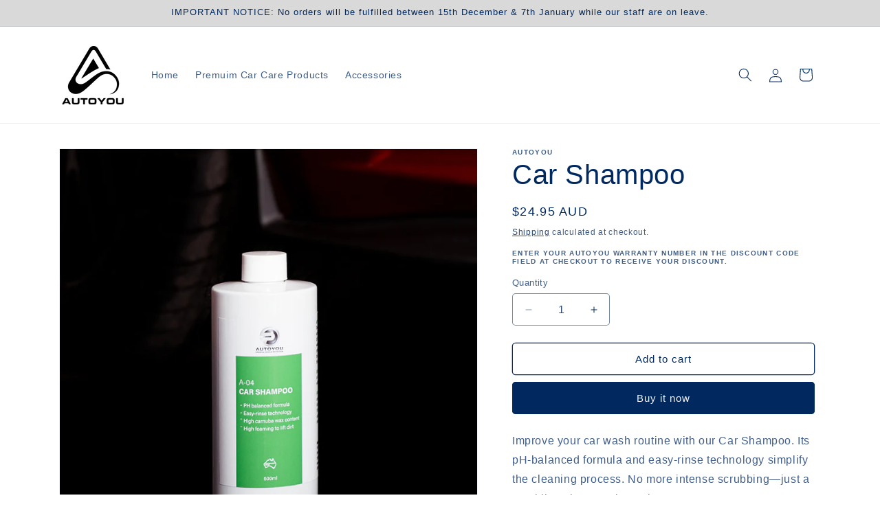

--- FILE ---
content_type: text/html; charset=utf-8
request_url: https://store.autoyou.com.au/products/car-shampoo
body_size: 23340
content:
<!doctype html>
<html class="js" lang="en">
  <head>
    <meta charset="utf-8">
    <meta http-equiv="X-UA-Compatible" content="IE=edge">
    <meta name="viewport" content="width=device-width,initial-scale=1">
    <meta name="theme-color" content="">
    <link rel="canonical" href="https://store.autoyou.com.au/products/car-shampoo"><link rel="icon" type="image/png" href="//store.autoyou.com.au/cdn/shop/files/AutoYou_logo_32px.png?crop=center&height=32&v=1763537389&width=32"><title>
      Car Shampoo
 &ndash; AutoYou</title>

    
      <meta name="description" content="Improve your car wash routine with our Car Shampoo. Its pH-balanced formula and easy-rinse technology simplify the cleaning process. No more intense scrubbing—just a sparkling clean car in no time. Cleans paintwork and enhances the shine of AutoYou&#39;s premium paint protection. Contains high carnauba wax content for vita">
    

    

<meta property="og:site_name" content="AutoYou">
<meta property="og:url" content="https://store.autoyou.com.au/products/car-shampoo">
<meta property="og:title" content="Car Shampoo">
<meta property="og:type" content="product">
<meta property="og:description" content="Improve your car wash routine with our Car Shampoo. Its pH-balanced formula and easy-rinse technology simplify the cleaning process. No more intense scrubbing—just a sparkling clean car in no time. Cleans paintwork and enhances the shine of AutoYou&#39;s premium paint protection. Contains high carnauba wax content for vita"><meta property="og:image" content="http://store.autoyou.com.au/cdn/shop/files/AYA0219-2.jpg?v=1716445673">
  <meta property="og:image:secure_url" content="https://store.autoyou.com.au/cdn/shop/files/AYA0219-2.jpg?v=1716445673">
  <meta property="og:image:width" content="2146">
  <meta property="og:image:height" content="2146"><meta property="og:price:amount" content="24.95">
  <meta property="og:price:currency" content="AUD"><meta name="twitter:card" content="summary_large_image">
<meta name="twitter:title" content="Car Shampoo">
<meta name="twitter:description" content="Improve your car wash routine with our Car Shampoo. Its pH-balanced formula and easy-rinse technology simplify the cleaning process. No more intense scrubbing—just a sparkling clean car in no time. Cleans paintwork and enhances the shine of AutoYou&#39;s premium paint protection. Contains high carnauba wax content for vita">


    <script src="//store.autoyou.com.au/cdn/shop/t/2/assets/constants.js?v=58251544750838685771716178618" defer="defer"></script>
    <script src="//store.autoyou.com.au/cdn/shop/t/2/assets/pubsub.js?v=158357773527763999511716178618" defer="defer"></script>
    <script src="//store.autoyou.com.au/cdn/shop/t/2/assets/global.js?v=136628361274817707361716178618" defer="defer"></script><script src="//store.autoyou.com.au/cdn/shop/t/2/assets/animations.js?v=88693664871331136111716178617" defer="defer"></script><script>window.performance && window.performance.mark && window.performance.mark('shopify.content_for_header.start');</script><meta id="shopify-digital-wallet" name="shopify-digital-wallet" content="/57448726612/digital_wallets/dialog">
<link rel="alternate" type="application/json+oembed" href="https://store.autoyou.com.au/products/car-shampoo.oembed">
<script async="async" src="/checkouts/internal/preloads.js?locale=en-AU"></script>
<script id="shopify-features" type="application/json">{"accessToken":"23c06fc7d879540abc8ffbb2c652aa9e","betas":["rich-media-storefront-analytics"],"domain":"store.autoyou.com.au","predictiveSearch":true,"shopId":57448726612,"locale":"en"}</script>
<script>var Shopify = Shopify || {};
Shopify.shop = "5a26dd-02.myshopify.com";
Shopify.locale = "en";
Shopify.currency = {"active":"AUD","rate":"1.0"};
Shopify.country = "AU";
Shopify.theme = {"name":"Updated copy of Dawn","id":126635671636,"schema_name":"Dawn","schema_version":"14.0.0","theme_store_id":887,"role":"main"};
Shopify.theme.handle = "null";
Shopify.theme.style = {"id":null,"handle":null};
Shopify.cdnHost = "store.autoyou.com.au/cdn";
Shopify.routes = Shopify.routes || {};
Shopify.routes.root = "/";</script>
<script type="module">!function(o){(o.Shopify=o.Shopify||{}).modules=!0}(window);</script>
<script>!function(o){function n(){var o=[];function n(){o.push(Array.prototype.slice.apply(arguments))}return n.q=o,n}var t=o.Shopify=o.Shopify||{};t.loadFeatures=n(),t.autoloadFeatures=n()}(window);</script>
<script id="shop-js-analytics" type="application/json">{"pageType":"product"}</script>
<script defer="defer" async type="module" src="//store.autoyou.com.au/cdn/shopifycloud/shop-js/modules/v2/client.init-shop-cart-sync_BT-GjEfc.en.esm.js"></script>
<script defer="defer" async type="module" src="//store.autoyou.com.au/cdn/shopifycloud/shop-js/modules/v2/chunk.common_D58fp_Oc.esm.js"></script>
<script defer="defer" async type="module" src="//store.autoyou.com.au/cdn/shopifycloud/shop-js/modules/v2/chunk.modal_xMitdFEc.esm.js"></script>
<script type="module">
  await import("//store.autoyou.com.au/cdn/shopifycloud/shop-js/modules/v2/client.init-shop-cart-sync_BT-GjEfc.en.esm.js");
await import("//store.autoyou.com.au/cdn/shopifycloud/shop-js/modules/v2/chunk.common_D58fp_Oc.esm.js");
await import("//store.autoyou.com.au/cdn/shopifycloud/shop-js/modules/v2/chunk.modal_xMitdFEc.esm.js");

  window.Shopify.SignInWithShop?.initShopCartSync?.({"fedCMEnabled":true,"windoidEnabled":true});

</script>
<script id="__st">var __st={"a":57448726612,"offset":39600,"reqid":"98ce63a1-72ea-49de-b034-d9ca108c9804-1769416185","pageurl":"store.autoyou.com.au\/products\/car-shampoo","u":"be57d9cde113","p":"product","rtyp":"product","rid":7243432984660};</script>
<script>window.ShopifyPaypalV4VisibilityTracking = true;</script>
<script id="captcha-bootstrap">!function(){'use strict';const t='contact',e='account',n='new_comment',o=[[t,t],['blogs',n],['comments',n],[t,'customer']],c=[[e,'customer_login'],[e,'guest_login'],[e,'recover_customer_password'],[e,'create_customer']],r=t=>t.map((([t,e])=>`form[action*='/${t}']:not([data-nocaptcha='true']) input[name='form_type'][value='${e}']`)).join(','),a=t=>()=>t?[...document.querySelectorAll(t)].map((t=>t.form)):[];function s(){const t=[...o],e=r(t);return a(e)}const i='password',u='form_key',d=['recaptcha-v3-token','g-recaptcha-response','h-captcha-response',i],f=()=>{try{return window.sessionStorage}catch{return}},m='__shopify_v',_=t=>t.elements[u];function p(t,e,n=!1){try{const o=window.sessionStorage,c=JSON.parse(o.getItem(e)),{data:r}=function(t){const{data:e,action:n}=t;return t[m]||n?{data:e,action:n}:{data:t,action:n}}(c);for(const[e,n]of Object.entries(r))t.elements[e]&&(t.elements[e].value=n);n&&o.removeItem(e)}catch(o){console.error('form repopulation failed',{error:o})}}const l='form_type',E='cptcha';function T(t){t.dataset[E]=!0}const w=window,h=w.document,L='Shopify',v='ce_forms',y='captcha';let A=!1;((t,e)=>{const n=(g='f06e6c50-85a8-45c8-87d0-21a2b65856fe',I='https://cdn.shopify.com/shopifycloud/storefront-forms-hcaptcha/ce_storefront_forms_captcha_hcaptcha.v1.5.2.iife.js',D={infoText:'Protected by hCaptcha',privacyText:'Privacy',termsText:'Terms'},(t,e,n)=>{const o=w[L][v],c=o.bindForm;if(c)return c(t,g,e,D).then(n);var r;o.q.push([[t,g,e,D],n]),r=I,A||(h.body.append(Object.assign(h.createElement('script'),{id:'captcha-provider',async:!0,src:r})),A=!0)});var g,I,D;w[L]=w[L]||{},w[L][v]=w[L][v]||{},w[L][v].q=[],w[L][y]=w[L][y]||{},w[L][y].protect=function(t,e){n(t,void 0,e),T(t)},Object.freeze(w[L][y]),function(t,e,n,w,h,L){const[v,y,A,g]=function(t,e,n){const i=e?o:[],u=t?c:[],d=[...i,...u],f=r(d),m=r(i),_=r(d.filter((([t,e])=>n.includes(e))));return[a(f),a(m),a(_),s()]}(w,h,L),I=t=>{const e=t.target;return e instanceof HTMLFormElement?e:e&&e.form},D=t=>v().includes(t);t.addEventListener('submit',(t=>{const e=I(t);if(!e)return;const n=D(e)&&!e.dataset.hcaptchaBound&&!e.dataset.recaptchaBound,o=_(e),c=g().includes(e)&&(!o||!o.value);(n||c)&&t.preventDefault(),c&&!n&&(function(t){try{if(!f())return;!function(t){const e=f();if(!e)return;const n=_(t);if(!n)return;const o=n.value;o&&e.removeItem(o)}(t);const e=Array.from(Array(32),(()=>Math.random().toString(36)[2])).join('');!function(t,e){_(t)||t.append(Object.assign(document.createElement('input'),{type:'hidden',name:u})),t.elements[u].value=e}(t,e),function(t,e){const n=f();if(!n)return;const o=[...t.querySelectorAll(`input[type='${i}']`)].map((({name:t})=>t)),c=[...d,...o],r={};for(const[a,s]of new FormData(t).entries())c.includes(a)||(r[a]=s);n.setItem(e,JSON.stringify({[m]:1,action:t.action,data:r}))}(t,e)}catch(e){console.error('failed to persist form',e)}}(e),e.submit())}));const S=(t,e)=>{t&&!t.dataset[E]&&(n(t,e.some((e=>e===t))),T(t))};for(const o of['focusin','change'])t.addEventListener(o,(t=>{const e=I(t);D(e)&&S(e,y())}));const B=e.get('form_key'),M=e.get(l),P=B&&M;t.addEventListener('DOMContentLoaded',(()=>{const t=y();if(P)for(const e of t)e.elements[l].value===M&&p(e,B);[...new Set([...A(),...v().filter((t=>'true'===t.dataset.shopifyCaptcha))])].forEach((e=>S(e,t)))}))}(h,new URLSearchParams(w.location.search),n,t,e,['guest_login'])})(!0,!0)}();</script>
<script integrity="sha256-4kQ18oKyAcykRKYeNunJcIwy7WH5gtpwJnB7kiuLZ1E=" data-source-attribution="shopify.loadfeatures" defer="defer" src="//store.autoyou.com.au/cdn/shopifycloud/storefront/assets/storefront/load_feature-a0a9edcb.js" crossorigin="anonymous"></script>
<script data-source-attribution="shopify.dynamic_checkout.dynamic.init">var Shopify=Shopify||{};Shopify.PaymentButton=Shopify.PaymentButton||{isStorefrontPortableWallets:!0,init:function(){window.Shopify.PaymentButton.init=function(){};var t=document.createElement("script");t.src="https://store.autoyou.com.au/cdn/shopifycloud/portable-wallets/latest/portable-wallets.en.js",t.type="module",document.head.appendChild(t)}};
</script>
<script data-source-attribution="shopify.dynamic_checkout.buyer_consent">
  function portableWalletsHideBuyerConsent(e){var t=document.getElementById("shopify-buyer-consent"),n=document.getElementById("shopify-subscription-policy-button");t&&n&&(t.classList.add("hidden"),t.setAttribute("aria-hidden","true"),n.removeEventListener("click",e))}function portableWalletsShowBuyerConsent(e){var t=document.getElementById("shopify-buyer-consent"),n=document.getElementById("shopify-subscription-policy-button");t&&n&&(t.classList.remove("hidden"),t.removeAttribute("aria-hidden"),n.addEventListener("click",e))}window.Shopify?.PaymentButton&&(window.Shopify.PaymentButton.hideBuyerConsent=portableWalletsHideBuyerConsent,window.Shopify.PaymentButton.showBuyerConsent=portableWalletsShowBuyerConsent);
</script>
<script>
  function portableWalletsCleanup(e){e&&e.src&&console.error("Failed to load portable wallets script "+e.src);var t=document.querySelectorAll("shopify-accelerated-checkout .shopify-payment-button__skeleton, shopify-accelerated-checkout-cart .wallet-cart-button__skeleton"),e=document.getElementById("shopify-buyer-consent");for(let e=0;e<t.length;e++)t[e].remove();e&&e.remove()}function portableWalletsNotLoadedAsModule(e){e instanceof ErrorEvent&&"string"==typeof e.message&&e.message.includes("import.meta")&&"string"==typeof e.filename&&e.filename.includes("portable-wallets")&&(window.removeEventListener("error",portableWalletsNotLoadedAsModule),window.Shopify.PaymentButton.failedToLoad=e,"loading"===document.readyState?document.addEventListener("DOMContentLoaded",window.Shopify.PaymentButton.init):window.Shopify.PaymentButton.init())}window.addEventListener("error",portableWalletsNotLoadedAsModule);
</script>

<script type="module" src="https://store.autoyou.com.au/cdn/shopifycloud/portable-wallets/latest/portable-wallets.en.js" onError="portableWalletsCleanup(this)" crossorigin="anonymous"></script>
<script nomodule>
  document.addEventListener("DOMContentLoaded", portableWalletsCleanup);
</script>

<script id='scb4127' type='text/javascript' async='' src='https://store.autoyou.com.au/cdn/shopifycloud/privacy-banner/storefront-banner.js'></script><link id="shopify-accelerated-checkout-styles" rel="stylesheet" media="screen" href="https://store.autoyou.com.au/cdn/shopifycloud/portable-wallets/latest/accelerated-checkout-backwards-compat.css" crossorigin="anonymous">
<style id="shopify-accelerated-checkout-cart">
        #shopify-buyer-consent {
  margin-top: 1em;
  display: inline-block;
  width: 100%;
}

#shopify-buyer-consent.hidden {
  display: none;
}

#shopify-subscription-policy-button {
  background: none;
  border: none;
  padding: 0;
  text-decoration: underline;
  font-size: inherit;
  cursor: pointer;
}

#shopify-subscription-policy-button::before {
  box-shadow: none;
}

      </style>
<script id="sections-script" data-sections="header" defer="defer" src="//store.autoyou.com.au/cdn/shop/t/2/compiled_assets/scripts.js?v=128"></script>
<script>window.performance && window.performance.mark && window.performance.mark('shopify.content_for_header.end');</script>


    <style data-shopify>
      
      
      
      
      

      
        :root,
        .color-scheme-1 {
          --color-background: 255,255,255;
        
          --gradient-background: #ffffff;
        

        

        --color-foreground: 0,41,96;
        --color-background-contrast: 191,191,191;
        --color-shadow: 0,41,96;
        --color-button: 0,41,96;
        --color-button-text: 255,255,255;
        --color-secondary-button: 255,255,255;
        --color-secondary-button-text: 0,41,96;
        --color-link: 0,41,96;
        --color-badge-foreground: 0,41,96;
        --color-badge-background: 255,255,255;
        --color-badge-border: 0,41,96;
        --payment-terms-background-color: rgb(255 255 255);
      }
      
        
        .color-scheme-2 {
          --color-background: 255,255,255;
        
          --gradient-background: #ffffff;
        

        

        --color-foreground: 0,41,96;
        --color-background-contrast: 191,191,191;
        --color-shadow: 0,41,96;
        --color-button: 0,41,96;
        --color-button-text: 243,243,243;
        --color-secondary-button: 255,255,255;
        --color-secondary-button-text: 0,41,96;
        --color-link: 0,41,96;
        --color-badge-foreground: 0,41,96;
        --color-badge-background: 255,255,255;
        --color-badge-border: 0,41,96;
        --payment-terms-background-color: rgb(255 255 255);
      }
      
        
        .color-scheme-3 {
          --color-background: 36,40,51;
        
          --gradient-background: #242833;
        

        

        --color-foreground: 255,255,255;
        --color-background-contrast: 47,52,66;
        --color-shadow: 18,18,18;
        --color-button: 255,255,255;
        --color-button-text: 0,0,0;
        --color-secondary-button: 36,40,51;
        --color-secondary-button-text: 255,255,255;
        --color-link: 255,255,255;
        --color-badge-foreground: 255,255,255;
        --color-badge-background: 36,40,51;
        --color-badge-border: 255,255,255;
        --payment-terms-background-color: rgb(36 40 51);
      }
      
        
        .color-scheme-4 {
          --color-background: 0,41,96;
        
          --gradient-background: #002960;
        

        

        --color-foreground: 255,255,255;
        --color-background-contrast: 0,52,122;
        --color-shadow: 0,41,96;
        --color-button: 255,255,255;
        --color-button-text: 0,41,96;
        --color-secondary-button: 0,41,96;
        --color-secondary-button-text: 255,255,255;
        --color-link: 255,255,255;
        --color-badge-foreground: 255,255,255;
        --color-badge-background: 0,41,96;
        --color-badge-border: 255,255,255;
        --payment-terms-background-color: rgb(0 41 96);
      }
      
        
        .color-scheme-5 {
          --color-background: 51,79,180;
        
          --gradient-background: #334fb4;
        

        

        --color-foreground: 255,255,255;
        --color-background-contrast: 23,35,81;
        --color-shadow: 18,18,18;
        --color-button: 255,255,255;
        --color-button-text: 51,79,180;
        --color-secondary-button: 51,79,180;
        --color-secondary-button-text: 255,255,255;
        --color-link: 255,255,255;
        --color-badge-foreground: 255,255,255;
        --color-badge-background: 51,79,180;
        --color-badge-border: 255,255,255;
        --payment-terms-background-color: rgb(51 79 180);
      }
      
        
        .color-scheme-730fba58-46d0-4411-bfd9-be59b96b9158 {
          --color-background: 255,255,255;
        
          --gradient-background: #ffffff;
        

        

        --color-foreground: 0,0,0;
        --color-background-contrast: 191,191,191;
        --color-shadow: 2,30,67;
        --color-button: 0,41,96;
        --color-button-text: 255,255,255;
        --color-secondary-button: 255,255,255;
        --color-secondary-button-text: 0,41,96;
        --color-link: 0,41,96;
        --color-badge-foreground: 0,0,0;
        --color-badge-background: 255,255,255;
        --color-badge-border: 0,0,0;
        --payment-terms-background-color: rgb(255 255 255);
      }
      
        
        .color-scheme-7f41858a-98b5-470f-a4c7-ba4061c65f0a {
          --color-background: 255,255,255;
        
          --gradient-background: #ffffff;
        

        

        --color-foreground: 18,18,18;
        --color-background-contrast: 191,191,191;
        --color-shadow: 18,18,18;
        --color-button: 18,18,18;
        --color-button-text: 255,255,255;
        --color-secondary-button: 255,255,255;
        --color-secondary-button-text: 18,18,18;
        --color-link: 18,18,18;
        --color-badge-foreground: 18,18,18;
        --color-badge-background: 255,255,255;
        --color-badge-border: 18,18,18;
        --payment-terms-background-color: rgb(255 255 255);
      }
      
        
        .color-scheme-4c442bd1-f8ed-458d-927c-a3ceabaa153f {
          --color-background: 217,217,217;
        
          --gradient-background: #d9d9d9;
        

        

        --color-foreground: 0,41,96;
        --color-background-contrast: 153,153,153;
        --color-shadow: 0,41,96;
        --color-button: 0,41,96;
        --color-button-text: 255,255,255;
        --color-secondary-button: 217,217,217;
        --color-secondary-button-text: 0,41,96;
        --color-link: 0,41,96;
        --color-badge-foreground: 0,41,96;
        --color-badge-background: 217,217,217;
        --color-badge-border: 0,41,96;
        --payment-terms-background-color: rgb(217 217 217);
      }
      
        
        .color-scheme-8cb2381f-b4ed-4d1f-9f84-11f3a1b0748c {
          --color-background: 231,231,231;
        
          --gradient-background: linear-gradient(180deg, rgba(255, 255, 255, 1), rgba(253, 253, 253, 1) 100%);
        

        

        --color-foreground: 0,41,96;
        --color-background-contrast: 167,167,167;
        --color-shadow: 0,41,96;
        --color-button: 0,41,96;
        --color-button-text: 255,255,255;
        --color-secondary-button: 231,231,231;
        --color-secondary-button-text: 0,41,96;
        --color-link: 0,41,96;
        --color-badge-foreground: 0,41,96;
        --color-badge-background: 231,231,231;
        --color-badge-border: 0,41,96;
        --payment-terms-background-color: rgb(231 231 231);
      }
      

      body, .color-scheme-1, .color-scheme-2, .color-scheme-3, .color-scheme-4, .color-scheme-5, .color-scheme-730fba58-46d0-4411-bfd9-be59b96b9158, .color-scheme-7f41858a-98b5-470f-a4c7-ba4061c65f0a, .color-scheme-4c442bd1-f8ed-458d-927c-a3ceabaa153f, .color-scheme-8cb2381f-b4ed-4d1f-9f84-11f3a1b0748c {
        color: rgba(var(--color-foreground), 0.75);
        background-color: rgb(var(--color-background));
      }

      :root {
        --font-body-family: "system_ui", -apple-system, 'Segoe UI', Roboto, 'Helvetica Neue', 'Noto Sans', 'Liberation Sans', Arial, sans-serif, 'Apple Color Emoji', 'Segoe UI Emoji', 'Segoe UI Symbol', 'Noto Color Emoji';
        --font-body-style: normal;
        --font-body-weight: 400;
        --font-body-weight-bold: 700;

        --font-heading-family: "system_ui", -apple-system, 'Segoe UI', Roboto, 'Helvetica Neue', 'Noto Sans', 'Liberation Sans', Arial, sans-serif, 'Apple Color Emoji', 'Segoe UI Emoji', 'Segoe UI Symbol', 'Noto Color Emoji';
        --font-heading-style: normal;
        --font-heading-weight: 400;

        --font-body-scale: 1.0;
        --font-heading-scale: 1.0;

        --media-padding: px;
        --media-border-opacity: 0.05;
        --media-border-width: 1px;
        --media-radius: 0px;
        --media-shadow-opacity: 0.0;
        --media-shadow-horizontal-offset: 0px;
        --media-shadow-vertical-offset: 4px;
        --media-shadow-blur-radius: 5px;
        --media-shadow-visible: 0;

        --page-width: 120rem;
        --page-width-margin: 0rem;

        --product-card-image-padding: 0.0rem;
        --product-card-corner-radius: 0.4rem;
        --product-card-text-alignment: left;
        --product-card-border-width: 0.0rem;
        --product-card-border-opacity: 0.1;
        --product-card-shadow-opacity: 0.0;
        --product-card-shadow-visible: 0;
        --product-card-shadow-horizontal-offset: 0.0rem;
        --product-card-shadow-vertical-offset: 0.4rem;
        --product-card-shadow-blur-radius: 0.5rem;

        --collection-card-image-padding: 0.0rem;
        --collection-card-corner-radius: 0.0rem;
        --collection-card-text-alignment: center;
        --collection-card-border-width: 0.1rem;
        --collection-card-border-opacity: 0.1;
        --collection-card-shadow-opacity: 0.0;
        --collection-card-shadow-visible: 0;
        --collection-card-shadow-horizontal-offset: 0.0rem;
        --collection-card-shadow-vertical-offset: 0.4rem;
        --collection-card-shadow-blur-radius: 0.5rem;

        --blog-card-image-padding: 0.0rem;
        --blog-card-corner-radius: 0.0rem;
        --blog-card-text-alignment: left;
        --blog-card-border-width: 0.0rem;
        --blog-card-border-opacity: 0.1;
        --blog-card-shadow-opacity: 0.0;
        --blog-card-shadow-visible: 0;
        --blog-card-shadow-horizontal-offset: 0.0rem;
        --blog-card-shadow-vertical-offset: 0.4rem;
        --blog-card-shadow-blur-radius: 0.5rem;

        --badge-corner-radius: 4.0rem;

        --popup-border-width: 1px;
        --popup-border-opacity: 0.1;
        --popup-corner-radius: 4px;
        --popup-shadow-opacity: 0.05;
        --popup-shadow-horizontal-offset: 0px;
        --popup-shadow-vertical-offset: 4px;
        --popup-shadow-blur-radius: 5px;

        --drawer-border-width: 1px;
        --drawer-border-opacity: 0.1;
        --drawer-shadow-opacity: 0.0;
        --drawer-shadow-horizontal-offset: 0px;
        --drawer-shadow-vertical-offset: 4px;
        --drawer-shadow-blur-radius: 5px;

        --spacing-sections-desktop: 0px;
        --spacing-sections-mobile: 0px;

        --grid-desktop-vertical-spacing: 8px;
        --grid-desktop-horizontal-spacing: 8px;
        --grid-mobile-vertical-spacing: 4px;
        --grid-mobile-horizontal-spacing: 4px;

        --text-boxes-border-opacity: 0.1;
        --text-boxes-border-width: 0px;
        --text-boxes-radius: 4px;
        --text-boxes-shadow-opacity: 0.0;
        --text-boxes-shadow-visible: 0;
        --text-boxes-shadow-horizontal-offset: 0px;
        --text-boxes-shadow-vertical-offset: 4px;
        --text-boxes-shadow-blur-radius: 5px;

        --buttons-radius: 4px;
        --buttons-radius-outset: 5px;
        --buttons-border-width: 1px;
        --buttons-border-opacity: 1.0;
        --buttons-shadow-opacity: 0.0;
        --buttons-shadow-visible: 0;
        --buttons-shadow-horizontal-offset: 0px;
        --buttons-shadow-vertical-offset: 4px;
        --buttons-shadow-blur-radius: 5px;
        --buttons-border-offset: 0.3px;

        --inputs-radius: 4px;
        --inputs-border-width: 1px;
        --inputs-border-opacity: 0.55;
        --inputs-shadow-opacity: 0.0;
        --inputs-shadow-horizontal-offset: 0px;
        --inputs-margin-offset: 0px;
        --inputs-shadow-vertical-offset: 4px;
        --inputs-shadow-blur-radius: 5px;
        --inputs-radius-outset: 5px;

        --variant-pills-radius: 40px;
        --variant-pills-border-width: 1px;
        --variant-pills-border-opacity: 0.55;
        --variant-pills-shadow-opacity: 0.0;
        --variant-pills-shadow-horizontal-offset: 0px;
        --variant-pills-shadow-vertical-offset: 4px;
        --variant-pills-shadow-blur-radius: 5px;
      }

      *,
      *::before,
      *::after {
        box-sizing: inherit;
      }

      html {
        box-sizing: border-box;
        font-size: calc(var(--font-body-scale) * 62.5%);
        height: 100%;
      }

      body {
        display: grid;
        grid-template-rows: auto auto 1fr auto;
        grid-template-columns: 100%;
        min-height: 100%;
        margin: 0;
        font-size: 1.5rem;
        letter-spacing: 0.06rem;
        line-height: calc(1 + 0.8 / var(--font-body-scale));
        font-family: var(--font-body-family);
        font-style: var(--font-body-style);
        font-weight: var(--font-body-weight);
      }

      @media screen and (min-width: 750px) {
        body {
          font-size: 1.6rem;
        }
      }
    </style>

    <link href="//store.autoyou.com.au/cdn/shop/t/2/assets/base.css?v=16534392784228263581716178617" rel="stylesheet" type="text/css" media="all" />
<link
        rel="stylesheet"
        href="//store.autoyou.com.au/cdn/shop/t/2/assets/component-predictive-search.css?v=118923337488134913561716178618"
        media="print"
        onload="this.media='all'"
      ><script>
      if (Shopify.designMode) {
        document.documentElement.classList.add('shopify-design-mode');
      }
    </script>
  <link href="https://monorail-edge.shopifysvc.com" rel="dns-prefetch">
<script>(function(){if ("sendBeacon" in navigator && "performance" in window) {try {var session_token_from_headers = performance.getEntriesByType('navigation')[0].serverTiming.find(x => x.name == '_s').description;} catch {var session_token_from_headers = undefined;}var session_cookie_matches = document.cookie.match(/_shopify_s=([^;]*)/);var session_token_from_cookie = session_cookie_matches && session_cookie_matches.length === 2 ? session_cookie_matches[1] : "";var session_token = session_token_from_headers || session_token_from_cookie || "";function handle_abandonment_event(e) {var entries = performance.getEntries().filter(function(entry) {return /monorail-edge.shopifysvc.com/.test(entry.name);});if (!window.abandonment_tracked && entries.length === 0) {window.abandonment_tracked = true;var currentMs = Date.now();var navigation_start = performance.timing.navigationStart;var payload = {shop_id: 57448726612,url: window.location.href,navigation_start,duration: currentMs - navigation_start,session_token,page_type: "product"};window.navigator.sendBeacon("https://monorail-edge.shopifysvc.com/v1/produce", JSON.stringify({schema_id: "online_store_buyer_site_abandonment/1.1",payload: payload,metadata: {event_created_at_ms: currentMs,event_sent_at_ms: currentMs}}));}}window.addEventListener('pagehide', handle_abandonment_event);}}());</script>
<script id="web-pixels-manager-setup">(function e(e,d,r,n,o){if(void 0===o&&(o={}),!Boolean(null===(a=null===(i=window.Shopify)||void 0===i?void 0:i.analytics)||void 0===a?void 0:a.replayQueue)){var i,a;window.Shopify=window.Shopify||{};var t=window.Shopify;t.analytics=t.analytics||{};var s=t.analytics;s.replayQueue=[],s.publish=function(e,d,r){return s.replayQueue.push([e,d,r]),!0};try{self.performance.mark("wpm:start")}catch(e){}var l=function(){var e={modern:/Edge?\/(1{2}[4-9]|1[2-9]\d|[2-9]\d{2}|\d{4,})\.\d+(\.\d+|)|Firefox\/(1{2}[4-9]|1[2-9]\d|[2-9]\d{2}|\d{4,})\.\d+(\.\d+|)|Chrom(ium|e)\/(9{2}|\d{3,})\.\d+(\.\d+|)|(Maci|X1{2}).+ Version\/(15\.\d+|(1[6-9]|[2-9]\d|\d{3,})\.\d+)([,.]\d+|)( \(\w+\)|)( Mobile\/\w+|) Safari\/|Chrome.+OPR\/(9{2}|\d{3,})\.\d+\.\d+|(CPU[ +]OS|iPhone[ +]OS|CPU[ +]iPhone|CPU IPhone OS|CPU iPad OS)[ +]+(15[._]\d+|(1[6-9]|[2-9]\d|\d{3,})[._]\d+)([._]\d+|)|Android:?[ /-](13[3-9]|1[4-9]\d|[2-9]\d{2}|\d{4,})(\.\d+|)(\.\d+|)|Android.+Firefox\/(13[5-9]|1[4-9]\d|[2-9]\d{2}|\d{4,})\.\d+(\.\d+|)|Android.+Chrom(ium|e)\/(13[3-9]|1[4-9]\d|[2-9]\d{2}|\d{4,})\.\d+(\.\d+|)|SamsungBrowser\/([2-9]\d|\d{3,})\.\d+/,legacy:/Edge?\/(1[6-9]|[2-9]\d|\d{3,})\.\d+(\.\d+|)|Firefox\/(5[4-9]|[6-9]\d|\d{3,})\.\d+(\.\d+|)|Chrom(ium|e)\/(5[1-9]|[6-9]\d|\d{3,})\.\d+(\.\d+|)([\d.]+$|.*Safari\/(?![\d.]+ Edge\/[\d.]+$))|(Maci|X1{2}).+ Version\/(10\.\d+|(1[1-9]|[2-9]\d|\d{3,})\.\d+)([,.]\d+|)( \(\w+\)|)( Mobile\/\w+|) Safari\/|Chrome.+OPR\/(3[89]|[4-9]\d|\d{3,})\.\d+\.\d+|(CPU[ +]OS|iPhone[ +]OS|CPU[ +]iPhone|CPU IPhone OS|CPU iPad OS)[ +]+(10[._]\d+|(1[1-9]|[2-9]\d|\d{3,})[._]\d+)([._]\d+|)|Android:?[ /-](13[3-9]|1[4-9]\d|[2-9]\d{2}|\d{4,})(\.\d+|)(\.\d+|)|Mobile Safari.+OPR\/([89]\d|\d{3,})\.\d+\.\d+|Android.+Firefox\/(13[5-9]|1[4-9]\d|[2-9]\d{2}|\d{4,})\.\d+(\.\d+|)|Android.+Chrom(ium|e)\/(13[3-9]|1[4-9]\d|[2-9]\d{2}|\d{4,})\.\d+(\.\d+|)|Android.+(UC? ?Browser|UCWEB|U3)[ /]?(15\.([5-9]|\d{2,})|(1[6-9]|[2-9]\d|\d{3,})\.\d+)\.\d+|SamsungBrowser\/(5\.\d+|([6-9]|\d{2,})\.\d+)|Android.+MQ{2}Browser\/(14(\.(9|\d{2,})|)|(1[5-9]|[2-9]\d|\d{3,})(\.\d+|))(\.\d+|)|K[Aa][Ii]OS\/(3\.\d+|([4-9]|\d{2,})\.\d+)(\.\d+|)/},d=e.modern,r=e.legacy,n=navigator.userAgent;return n.match(d)?"modern":n.match(r)?"legacy":"unknown"}(),u="modern"===l?"modern":"legacy",c=(null!=n?n:{modern:"",legacy:""})[u],f=function(e){return[e.baseUrl,"/wpm","/b",e.hashVersion,"modern"===e.buildTarget?"m":"l",".js"].join("")}({baseUrl:d,hashVersion:r,buildTarget:u}),m=function(e){var d=e.version,r=e.bundleTarget,n=e.surface,o=e.pageUrl,i=e.monorailEndpoint;return{emit:function(e){var a=e.status,t=e.errorMsg,s=(new Date).getTime(),l=JSON.stringify({metadata:{event_sent_at_ms:s},events:[{schema_id:"web_pixels_manager_load/3.1",payload:{version:d,bundle_target:r,page_url:o,status:a,surface:n,error_msg:t},metadata:{event_created_at_ms:s}}]});if(!i)return console&&console.warn&&console.warn("[Web Pixels Manager] No Monorail endpoint provided, skipping logging."),!1;try{return self.navigator.sendBeacon.bind(self.navigator)(i,l)}catch(e){}var u=new XMLHttpRequest;try{return u.open("POST",i,!0),u.setRequestHeader("Content-Type","text/plain"),u.send(l),!0}catch(e){return console&&console.warn&&console.warn("[Web Pixels Manager] Got an unhandled error while logging to Monorail."),!1}}}}({version:r,bundleTarget:l,surface:e.surface,pageUrl:self.location.href,monorailEndpoint:e.monorailEndpoint});try{o.browserTarget=l,function(e){var d=e.src,r=e.async,n=void 0===r||r,o=e.onload,i=e.onerror,a=e.sri,t=e.scriptDataAttributes,s=void 0===t?{}:t,l=document.createElement("script"),u=document.querySelector("head"),c=document.querySelector("body");if(l.async=n,l.src=d,a&&(l.integrity=a,l.crossOrigin="anonymous"),s)for(var f in s)if(Object.prototype.hasOwnProperty.call(s,f))try{l.dataset[f]=s[f]}catch(e){}if(o&&l.addEventListener("load",o),i&&l.addEventListener("error",i),u)u.appendChild(l);else{if(!c)throw new Error("Did not find a head or body element to append the script");c.appendChild(l)}}({src:f,async:!0,onload:function(){if(!function(){var e,d;return Boolean(null===(d=null===(e=window.Shopify)||void 0===e?void 0:e.analytics)||void 0===d?void 0:d.initialized)}()){var d=window.webPixelsManager.init(e)||void 0;if(d){var r=window.Shopify.analytics;r.replayQueue.forEach((function(e){var r=e[0],n=e[1],o=e[2];d.publishCustomEvent(r,n,o)})),r.replayQueue=[],r.publish=d.publishCustomEvent,r.visitor=d.visitor,r.initialized=!0}}},onerror:function(){return m.emit({status:"failed",errorMsg:"".concat(f," has failed to load")})},sri:function(e){var d=/^sha384-[A-Za-z0-9+/=]+$/;return"string"==typeof e&&d.test(e)}(c)?c:"",scriptDataAttributes:o}),m.emit({status:"loading"})}catch(e){m.emit({status:"failed",errorMsg:(null==e?void 0:e.message)||"Unknown error"})}}})({shopId: 57448726612,storefrontBaseUrl: "https://store.autoyou.com.au",extensionsBaseUrl: "https://extensions.shopifycdn.com/cdn/shopifycloud/web-pixels-manager",monorailEndpoint: "https://monorail-edge.shopifysvc.com/unstable/produce_batch",surface: "storefront-renderer",enabledBetaFlags: ["2dca8a86"],webPixelsConfigList: [{"id":"shopify-app-pixel","configuration":"{}","eventPayloadVersion":"v1","runtimeContext":"STRICT","scriptVersion":"0450","apiClientId":"shopify-pixel","type":"APP","privacyPurposes":["ANALYTICS","MARKETING"]},{"id":"shopify-custom-pixel","eventPayloadVersion":"v1","runtimeContext":"LAX","scriptVersion":"0450","apiClientId":"shopify-pixel","type":"CUSTOM","privacyPurposes":["ANALYTICS","MARKETING"]}],isMerchantRequest: false,initData: {"shop":{"name":"AutoYou","paymentSettings":{"currencyCode":"AUD"},"myshopifyDomain":"5a26dd-02.myshopify.com","countryCode":"AU","storefrontUrl":"https:\/\/store.autoyou.com.au"},"customer":null,"cart":null,"checkout":null,"productVariants":[{"price":{"amount":24.95,"currencyCode":"AUD"},"product":{"title":"Car Shampoo","vendor":"AutoYou","id":"7243432984660","untranslatedTitle":"Car Shampoo","url":"\/products\/car-shampoo","type":"Vehicle Care"},"id":"41101305544788","image":{"src":"\/\/store.autoyou.com.au\/cdn\/shop\/files\/AYA0219-2.jpg?v=1716445673"},"sku":"A-03","title":"Default Title","untranslatedTitle":"Default Title"}],"purchasingCompany":null},},"https://store.autoyou.com.au/cdn","fcfee988w5aeb613cpc8e4bc33m6693e112",{"modern":"","legacy":""},{"shopId":"57448726612","storefrontBaseUrl":"https:\/\/store.autoyou.com.au","extensionBaseUrl":"https:\/\/extensions.shopifycdn.com\/cdn\/shopifycloud\/web-pixels-manager","surface":"storefront-renderer","enabledBetaFlags":"[\"2dca8a86\"]","isMerchantRequest":"false","hashVersion":"fcfee988w5aeb613cpc8e4bc33m6693e112","publish":"custom","events":"[[\"page_viewed\",{}],[\"product_viewed\",{\"productVariant\":{\"price\":{\"amount\":24.95,\"currencyCode\":\"AUD\"},\"product\":{\"title\":\"Car Shampoo\",\"vendor\":\"AutoYou\",\"id\":\"7243432984660\",\"untranslatedTitle\":\"Car Shampoo\",\"url\":\"\/products\/car-shampoo\",\"type\":\"Vehicle Care\"},\"id\":\"41101305544788\",\"image\":{\"src\":\"\/\/store.autoyou.com.au\/cdn\/shop\/files\/AYA0219-2.jpg?v=1716445673\"},\"sku\":\"A-03\",\"title\":\"Default Title\",\"untranslatedTitle\":\"Default Title\"}}]]"});</script><script>
  window.ShopifyAnalytics = window.ShopifyAnalytics || {};
  window.ShopifyAnalytics.meta = window.ShopifyAnalytics.meta || {};
  window.ShopifyAnalytics.meta.currency = 'AUD';
  var meta = {"product":{"id":7243432984660,"gid":"gid:\/\/shopify\/Product\/7243432984660","vendor":"AutoYou","type":"Vehicle Care","handle":"car-shampoo","variants":[{"id":41101305544788,"price":2495,"name":"Car Shampoo","public_title":null,"sku":"A-03"}],"remote":false},"page":{"pageType":"product","resourceType":"product","resourceId":7243432984660,"requestId":"98ce63a1-72ea-49de-b034-d9ca108c9804-1769416185"}};
  for (var attr in meta) {
    window.ShopifyAnalytics.meta[attr] = meta[attr];
  }
</script>
<script class="analytics">
  (function () {
    var customDocumentWrite = function(content) {
      var jquery = null;

      if (window.jQuery) {
        jquery = window.jQuery;
      } else if (window.Checkout && window.Checkout.$) {
        jquery = window.Checkout.$;
      }

      if (jquery) {
        jquery('body').append(content);
      }
    };

    var hasLoggedConversion = function(token) {
      if (token) {
        return document.cookie.indexOf('loggedConversion=' + token) !== -1;
      }
      return false;
    }

    var setCookieIfConversion = function(token) {
      if (token) {
        var twoMonthsFromNow = new Date(Date.now());
        twoMonthsFromNow.setMonth(twoMonthsFromNow.getMonth() + 2);

        document.cookie = 'loggedConversion=' + token + '; expires=' + twoMonthsFromNow;
      }
    }

    var trekkie = window.ShopifyAnalytics.lib = window.trekkie = window.trekkie || [];
    if (trekkie.integrations) {
      return;
    }
    trekkie.methods = [
      'identify',
      'page',
      'ready',
      'track',
      'trackForm',
      'trackLink'
    ];
    trekkie.factory = function(method) {
      return function() {
        var args = Array.prototype.slice.call(arguments);
        args.unshift(method);
        trekkie.push(args);
        return trekkie;
      };
    };
    for (var i = 0; i < trekkie.methods.length; i++) {
      var key = trekkie.methods[i];
      trekkie[key] = trekkie.factory(key);
    }
    trekkie.load = function(config) {
      trekkie.config = config || {};
      trekkie.config.initialDocumentCookie = document.cookie;
      var first = document.getElementsByTagName('script')[0];
      var script = document.createElement('script');
      script.type = 'text/javascript';
      script.onerror = function(e) {
        var scriptFallback = document.createElement('script');
        scriptFallback.type = 'text/javascript';
        scriptFallback.onerror = function(error) {
                var Monorail = {
      produce: function produce(monorailDomain, schemaId, payload) {
        var currentMs = new Date().getTime();
        var event = {
          schema_id: schemaId,
          payload: payload,
          metadata: {
            event_created_at_ms: currentMs,
            event_sent_at_ms: currentMs
          }
        };
        return Monorail.sendRequest("https://" + monorailDomain + "/v1/produce", JSON.stringify(event));
      },
      sendRequest: function sendRequest(endpointUrl, payload) {
        // Try the sendBeacon API
        if (window && window.navigator && typeof window.navigator.sendBeacon === 'function' && typeof window.Blob === 'function' && !Monorail.isIos12()) {
          var blobData = new window.Blob([payload], {
            type: 'text/plain'
          });

          if (window.navigator.sendBeacon(endpointUrl, blobData)) {
            return true;
          } // sendBeacon was not successful

        } // XHR beacon

        var xhr = new XMLHttpRequest();

        try {
          xhr.open('POST', endpointUrl);
          xhr.setRequestHeader('Content-Type', 'text/plain');
          xhr.send(payload);
        } catch (e) {
          console.log(e);
        }

        return false;
      },
      isIos12: function isIos12() {
        return window.navigator.userAgent.lastIndexOf('iPhone; CPU iPhone OS 12_') !== -1 || window.navigator.userAgent.lastIndexOf('iPad; CPU OS 12_') !== -1;
      }
    };
    Monorail.produce('monorail-edge.shopifysvc.com',
      'trekkie_storefront_load_errors/1.1',
      {shop_id: 57448726612,
      theme_id: 126635671636,
      app_name: "storefront",
      context_url: window.location.href,
      source_url: "//store.autoyou.com.au/cdn/s/trekkie.storefront.8d95595f799fbf7e1d32231b9a28fd43b70c67d3.min.js"});

        };
        scriptFallback.async = true;
        scriptFallback.src = '//store.autoyou.com.au/cdn/s/trekkie.storefront.8d95595f799fbf7e1d32231b9a28fd43b70c67d3.min.js';
        first.parentNode.insertBefore(scriptFallback, first);
      };
      script.async = true;
      script.src = '//store.autoyou.com.au/cdn/s/trekkie.storefront.8d95595f799fbf7e1d32231b9a28fd43b70c67d3.min.js';
      first.parentNode.insertBefore(script, first);
    };
    trekkie.load(
      {"Trekkie":{"appName":"storefront","development":false,"defaultAttributes":{"shopId":57448726612,"isMerchantRequest":null,"themeId":126635671636,"themeCityHash":"18060447794354738458","contentLanguage":"en","currency":"AUD","eventMetadataId":"4d8b6e02-7f7e-4e5d-a337-38bbb5ec45a7"},"isServerSideCookieWritingEnabled":true,"monorailRegion":"shop_domain","enabledBetaFlags":["65f19447"]},"Session Attribution":{},"S2S":{"facebookCapiEnabled":false,"source":"trekkie-storefront-renderer","apiClientId":580111}}
    );

    var loaded = false;
    trekkie.ready(function() {
      if (loaded) return;
      loaded = true;

      window.ShopifyAnalytics.lib = window.trekkie;

      var originalDocumentWrite = document.write;
      document.write = customDocumentWrite;
      try { window.ShopifyAnalytics.merchantGoogleAnalytics.call(this); } catch(error) {};
      document.write = originalDocumentWrite;

      window.ShopifyAnalytics.lib.page(null,{"pageType":"product","resourceType":"product","resourceId":7243432984660,"requestId":"98ce63a1-72ea-49de-b034-d9ca108c9804-1769416185","shopifyEmitted":true});

      var match = window.location.pathname.match(/checkouts\/(.+)\/(thank_you|post_purchase)/)
      var token = match? match[1]: undefined;
      if (!hasLoggedConversion(token)) {
        setCookieIfConversion(token);
        window.ShopifyAnalytics.lib.track("Viewed Product",{"currency":"AUD","variantId":41101305544788,"productId":7243432984660,"productGid":"gid:\/\/shopify\/Product\/7243432984660","name":"Car Shampoo","price":"24.95","sku":"A-03","brand":"AutoYou","variant":null,"category":"Vehicle Care","nonInteraction":true,"remote":false},undefined,undefined,{"shopifyEmitted":true});
      window.ShopifyAnalytics.lib.track("monorail:\/\/trekkie_storefront_viewed_product\/1.1",{"currency":"AUD","variantId":41101305544788,"productId":7243432984660,"productGid":"gid:\/\/shopify\/Product\/7243432984660","name":"Car Shampoo","price":"24.95","sku":"A-03","brand":"AutoYou","variant":null,"category":"Vehicle Care","nonInteraction":true,"remote":false,"referer":"https:\/\/store.autoyou.com.au\/products\/car-shampoo"});
      }
    });


        var eventsListenerScript = document.createElement('script');
        eventsListenerScript.async = true;
        eventsListenerScript.src = "//store.autoyou.com.au/cdn/shopifycloud/storefront/assets/shop_events_listener-3da45d37.js";
        document.getElementsByTagName('head')[0].appendChild(eventsListenerScript);

})();</script>
<script
  defer
  src="https://store.autoyou.com.au/cdn/shopifycloud/perf-kit/shopify-perf-kit-3.0.4.min.js"
  data-application="storefront-renderer"
  data-shop-id="57448726612"
  data-render-region="gcp-us-east1"
  data-page-type="product"
  data-theme-instance-id="126635671636"
  data-theme-name="Dawn"
  data-theme-version="14.0.0"
  data-monorail-region="shop_domain"
  data-resource-timing-sampling-rate="10"
  data-shs="true"
  data-shs-beacon="true"
  data-shs-export-with-fetch="true"
  data-shs-logs-sample-rate="1"
  data-shs-beacon-endpoint="https://store.autoyou.com.au/api/collect"
></script>
</head>

  <body class="gradient">
    <a class="skip-to-content-link button visually-hidden" href="#MainContent">
      Skip to content
    </a><!-- BEGIN sections: header-group -->
<div id="shopify-section-sections--15481417400404__announcement-bar" class="shopify-section shopify-section-group-header-group announcement-bar-section"><link href="//store.autoyou.com.au/cdn/shop/t/2/assets/component-slideshow.css?v=41568389003077754171716178618" rel="stylesheet" type="text/css" media="all" />
<link href="//store.autoyou.com.au/cdn/shop/t/2/assets/component-slider.css?v=14039311878856620671716178618" rel="stylesheet" type="text/css" media="all" />


<div
  class="utility-bar color-scheme-4c442bd1-f8ed-458d-927c-a3ceabaa153f gradient utility-bar--bottom-border"
  
>
  <div class="page-width utility-bar__grid"><div
        class="announcement-bar"
        role="region"
        aria-label="Announcement"
        
      ><p class="announcement-bar__message h5">
            <span>IMPORTANT NOTICE: No orders will be fulfilled between 15th December &amp; 7th January while our staff are on leave.</span></p></div><div class="localization-wrapper">
</div>
  </div>
</div>


</div><div id="shopify-section-sections--15481417400404__header" class="shopify-section shopify-section-group-header-group section-header"><link rel="stylesheet" href="//store.autoyou.com.au/cdn/shop/t/2/assets/component-list-menu.css?v=151968516119678728991716178618" media="print" onload="this.media='all'">
<link rel="stylesheet" href="//store.autoyou.com.au/cdn/shop/t/2/assets/component-search.css?v=165164710990765432851716178618" media="print" onload="this.media='all'">
<link rel="stylesheet" href="//store.autoyou.com.au/cdn/shop/t/2/assets/component-menu-drawer.css?v=110695408305392539491716178618" media="print" onload="this.media='all'">
<link rel="stylesheet" href="//store.autoyou.com.au/cdn/shop/t/2/assets/component-cart-notification.css?v=54116361853792938221716178618" media="print" onload="this.media='all'">
<link rel="stylesheet" href="//store.autoyou.com.au/cdn/shop/t/2/assets/component-cart-items.css?v=127384614032664249911716178618" media="print" onload="this.media='all'"><link rel="stylesheet" href="//store.autoyou.com.au/cdn/shop/t/2/assets/component-price.css?v=70172745017360139101716178618" media="print" onload="this.media='all'"><style>
  header-drawer {
    justify-self: start;
    margin-left: -1.2rem;
  }@media screen and (min-width: 990px) {
      header-drawer {
        display: none;
      }
    }.menu-drawer-container {
    display: flex;
  }

  .list-menu {
    list-style: none;
    padding: 0;
    margin: 0;
  }

  .list-menu--inline {
    display: inline-flex;
    flex-wrap: wrap;
  }

  summary.list-menu__item {
    padding-right: 2.7rem;
  }

  .list-menu__item {
    display: flex;
    align-items: center;
    line-height: calc(1 + 0.3 / var(--font-body-scale));
  }

  .list-menu__item--link {
    text-decoration: none;
    padding-bottom: 1rem;
    padding-top: 1rem;
    line-height: calc(1 + 0.8 / var(--font-body-scale));
  }

  @media screen and (min-width: 750px) {
    .list-menu__item--link {
      padding-bottom: 0.5rem;
      padding-top: 0.5rem;
    }
  }
</style><style data-shopify>.header {
    padding: 10px 3rem 10px 3rem;
  }

  .section-header {
    position: sticky; /* This is for fixing a Safari z-index issue. PR #2147 */
    margin-bottom: 0px;
  }

  @media screen and (min-width: 750px) {
    .section-header {
      margin-bottom: 0px;
    }
  }

  @media screen and (min-width: 990px) {
    .header {
      padding-top: 20px;
      padding-bottom: 20px;
    }
  }</style><script src="//store.autoyou.com.au/cdn/shop/t/2/assets/details-disclosure.js?v=13653116266235556501716178618" defer="defer"></script>
<script src="//store.autoyou.com.au/cdn/shop/t/2/assets/details-modal.js?v=25581673532751508451716178618" defer="defer"></script>
<script src="//store.autoyou.com.au/cdn/shop/t/2/assets/cart-notification.js?v=133508293167896966491716178617" defer="defer"></script>
<script src="//store.autoyou.com.au/cdn/shop/t/2/assets/search-form.js?v=133129549252120666541716178618" defer="defer"></script><svg xmlns="http://www.w3.org/2000/svg" class="hidden">
  <symbol id="icon-search" viewbox="0 0 18 19" fill="none">
    <path fill-rule="evenodd" clip-rule="evenodd" d="M11.03 11.68A5.784 5.784 0 112.85 3.5a5.784 5.784 0 018.18 8.18zm.26 1.12a6.78 6.78 0 11.72-.7l5.4 5.4a.5.5 0 11-.71.7l-5.41-5.4z" fill="currentColor"/>
  </symbol>

  <symbol id="icon-reset" class="icon icon-close"  fill="none" viewBox="0 0 18 18" stroke="currentColor">
    <circle r="8.5" cy="9" cx="9" stroke-opacity="0.2"/>
    <path d="M6.82972 6.82915L1.17193 1.17097" stroke-linecap="round" stroke-linejoin="round" transform="translate(5 5)"/>
    <path d="M1.22896 6.88502L6.77288 1.11523" stroke-linecap="round" stroke-linejoin="round" transform="translate(5 5)"/>
  </symbol>

  <symbol id="icon-close" class="icon icon-close" fill="none" viewBox="0 0 18 17">
    <path d="M.865 15.978a.5.5 0 00.707.707l7.433-7.431 7.579 7.282a.501.501 0 00.846-.37.5.5 0 00-.153-.351L9.712 8.546l7.417-7.416a.5.5 0 10-.707-.708L8.991 7.853 1.413.573a.5.5 0 10-.693.72l7.563 7.268-7.418 7.417z" fill="currentColor">
  </symbol>
</svg><sticky-header data-sticky-type="on-scroll-up" class="header-wrapper color-scheme-2 gradient header-wrapper--border-bottom"><header class="header header--middle-left header--mobile-center page-width header--has-menu header--has-account">

<header-drawer data-breakpoint="tablet">
  <details id="Details-menu-drawer-container" class="menu-drawer-container">
    <summary
      class="header__icon header__icon--menu header__icon--summary link focus-inset"
      aria-label="Menu"
    >
      <span>
        <svg
  xmlns="http://www.w3.org/2000/svg"
  aria-hidden="true"
  focusable="false"
  class="icon icon-hamburger"
  fill="none"
  viewBox="0 0 18 16"
>
  <path d="M1 .5a.5.5 0 100 1h15.71a.5.5 0 000-1H1zM.5 8a.5.5 0 01.5-.5h15.71a.5.5 0 010 1H1A.5.5 0 01.5 8zm0 7a.5.5 0 01.5-.5h15.71a.5.5 0 010 1H1a.5.5 0 01-.5-.5z" fill="currentColor">
</svg>

        <svg
  xmlns="http://www.w3.org/2000/svg"
  aria-hidden="true"
  focusable="false"
  class="icon icon-close"
  fill="none"
  viewBox="0 0 18 17"
>
  <path d="M.865 15.978a.5.5 0 00.707.707l7.433-7.431 7.579 7.282a.501.501 0 00.846-.37.5.5 0 00-.153-.351L9.712 8.546l7.417-7.416a.5.5 0 10-.707-.708L8.991 7.853 1.413.573a.5.5 0 10-.693.72l7.563 7.268-7.418 7.417z" fill="currentColor">
</svg>

      </span>
    </summary>
    <div id="menu-drawer" class="gradient menu-drawer motion-reduce color-scheme-2">
      <div class="menu-drawer__inner-container">
        <div class="menu-drawer__navigation-container">
          <nav class="menu-drawer__navigation">
            <ul class="menu-drawer__menu has-submenu list-menu" role="list"><li><a
                      id="HeaderDrawer-home"
                      href="/"
                      class="menu-drawer__menu-item list-menu__item link link--text focus-inset"
                      
                    >
                      Home
                    </a></li><li><a
                      id="HeaderDrawer-premuim-car-care-products"
                      href="/collections/premium-car-care-products"
                      class="menu-drawer__menu-item list-menu__item link link--text focus-inset"
                      
                    >
                      Premuim Car Care Products
                    </a></li><li><a
                      id="HeaderDrawer-accessories"
                      href="/collections/accessories"
                      class="menu-drawer__menu-item list-menu__item link link--text focus-inset"
                      
                    >
                      Accessories
                    </a></li></ul>
          </nav>
          <div class="menu-drawer__utility-links"><a
                href="https://account.autoyou.com.au?locale=en&region_country=AU"
                class="menu-drawer__account link focus-inset h5 medium-hide large-up-hide"
              >
                <account-icon><svg
  xmlns="http://www.w3.org/2000/svg"
  aria-hidden="true"
  focusable="false"
  class="icon icon-account"
  fill="none"
  viewBox="0 0 18 19"
>
  <path fill-rule="evenodd" clip-rule="evenodd" d="M6 4.5a3 3 0 116 0 3 3 0 01-6 0zm3-4a4 4 0 100 8 4 4 0 000-8zm5.58 12.15c1.12.82 1.83 2.24 1.91 4.85H1.51c.08-2.6.79-4.03 1.9-4.85C4.66 11.75 6.5 11.5 9 11.5s4.35.26 5.58 1.15zM9 10.5c-2.5 0-4.65.24-6.17 1.35C1.27 12.98.5 14.93.5 18v.5h17V18c0-3.07-.77-5.02-2.33-6.15-1.52-1.1-3.67-1.35-6.17-1.35z" fill="currentColor">
</svg>

</account-icon>Log in</a><div class="menu-drawer__localization header-localization">
</div><ul class="list list-social list-unstyled" role="list"></ul>
          </div>
        </div>
      </div>
    </div>
  </details>
</header-drawer>
<a href="/" class="header__heading-link link link--text focus-inset"><div class="header__heading-logo-wrapper">
                
                <img src="//store.autoyou.com.au/cdn/shop/files/AutoYou_Logo1000px.png?v=1763537228&amp;width=600" alt="AutoYou" srcset="//store.autoyou.com.au/cdn/shop/files/AutoYou_Logo1000px.png?v=1763537228&amp;width=90 90w, //store.autoyou.com.au/cdn/shop/files/AutoYou_Logo1000px.png?v=1763537228&amp;width=135 135w, //store.autoyou.com.au/cdn/shop/files/AutoYou_Logo1000px.png?v=1763537228&amp;width=180 180w" width="90" height="85.41" loading="eager" class="header__heading-logo motion-reduce" sizes="(max-width: 180px) 50vw, 90px">
              </div></a>

<nav class="header__inline-menu">
  <ul class="list-menu list-menu--inline" role="list"><li><a
            id="HeaderMenu-home"
            href="/"
            class="header__menu-item list-menu__item link link--text focus-inset"
            
          >
            <span
            >Home</span>
          </a></li><li><a
            id="HeaderMenu-premuim-car-care-products"
            href="/collections/premium-car-care-products"
            class="header__menu-item list-menu__item link link--text focus-inset"
            
          >
            <span
            >Premuim Car Care Products</span>
          </a></li><li><a
            id="HeaderMenu-accessories"
            href="/collections/accessories"
            class="header__menu-item list-menu__item link link--text focus-inset"
            
          >
            <span
            >Accessories</span>
          </a></li></ul>
</nav>

<div class="header__icons header__icons--localization header-localization">
      <div class="desktop-localization-wrapper">
</div>
      

<details-modal class="header__search">
  <details>
    <summary
      class="header__icon header__icon--search header__icon--summary link focus-inset modal__toggle"
      aria-haspopup="dialog"
      aria-label="Search"
    >
      <span>
        <svg class="modal__toggle-open icon icon-search" aria-hidden="true" focusable="false">
          <use href="#icon-search">
        </svg>
        <svg class="modal__toggle-close icon icon-close" aria-hidden="true" focusable="false">
          <use href="#icon-close">
        </svg>
      </span>
    </summary>
    <div
      class="search-modal modal__content gradient"
      role="dialog"
      aria-modal="true"
      aria-label="Search"
    >
      <div class="modal-overlay"></div>
      <div
        class="search-modal__content search-modal__content-bottom"
        tabindex="-1"
      ><predictive-search class="search-modal__form" data-loading-text="Loading..."><form action="/search" method="get" role="search" class="search search-modal__form">
          <div class="field">
            <input
              class="search__input field__input"
              id="Search-In-Modal"
              type="search"
              name="q"
              value=""
              placeholder="Search"role="combobox"
                aria-expanded="false"
                aria-owns="predictive-search-results"
                aria-controls="predictive-search-results"
                aria-haspopup="listbox"
                aria-autocomplete="list"
                autocorrect="off"
                autocomplete="off"
                autocapitalize="off"
                spellcheck="false">
            <label class="field__label" for="Search-In-Modal">Search</label>
            <input type="hidden" name="options[prefix]" value="last">
            <button
              type="reset"
              class="reset__button field__button hidden"
              aria-label="Clear search term"
            >
              <svg class="icon icon-close" aria-hidden="true" focusable="false">
                <use xlink:href="#icon-reset">
              </svg>
            </button>
            <button class="search__button field__button" aria-label="Search">
              <svg class="icon icon-search" aria-hidden="true" focusable="false">
                <use href="#icon-search">
              </svg>
            </button>
          </div><div class="predictive-search predictive-search--header" tabindex="-1" data-predictive-search>

<link href="//store.autoyou.com.au/cdn/shop/t/2/assets/component-loading-spinner.css?v=116724955567955766481716178618" rel="stylesheet" type="text/css" media="all" />

<div class="predictive-search__loading-state">
  <svg
    aria-hidden="true"
    focusable="false"
    class="spinner"
    viewBox="0 0 66 66"
    xmlns="http://www.w3.org/2000/svg"
  >
    <circle class="path" fill="none" stroke-width="6" cx="33" cy="33" r="30"></circle>
  </svg>
</div>
</div>

            <span class="predictive-search-status visually-hidden" role="status" aria-hidden="true"></span></form></predictive-search><button
          type="button"
          class="search-modal__close-button modal__close-button link link--text focus-inset"
          aria-label="Close"
        >
          <svg class="icon icon-close" aria-hidden="true" focusable="false">
            <use href="#icon-close">
          </svg>
        </button>
      </div>
    </div>
  </details>
</details-modal>

<a href="https://account.autoyou.com.au?locale=en&region_country=AU" class="header__icon header__icon--account link focus-inset small-hide">
          <account-icon><svg
  xmlns="http://www.w3.org/2000/svg"
  aria-hidden="true"
  focusable="false"
  class="icon icon-account"
  fill="none"
  viewBox="0 0 18 19"
>
  <path fill-rule="evenodd" clip-rule="evenodd" d="M6 4.5a3 3 0 116 0 3 3 0 01-6 0zm3-4a4 4 0 100 8 4 4 0 000-8zm5.58 12.15c1.12.82 1.83 2.24 1.91 4.85H1.51c.08-2.6.79-4.03 1.9-4.85C4.66 11.75 6.5 11.5 9 11.5s4.35.26 5.58 1.15zM9 10.5c-2.5 0-4.65.24-6.17 1.35C1.27 12.98.5 14.93.5 18v.5h17V18c0-3.07-.77-5.02-2.33-6.15-1.52-1.1-3.67-1.35-6.17-1.35z" fill="currentColor">
</svg>

</account-icon>
          <span class="visually-hidden">Log in</span>
        </a><a href="/cart" class="header__icon header__icon--cart link focus-inset" id="cart-icon-bubble"><svg
  class="icon icon-cart-empty"
  aria-hidden="true"
  focusable="false"
  xmlns="http://www.w3.org/2000/svg"
  viewBox="0 0 40 40"
  fill="none"
>
  <path d="m15.75 11.8h-3.16l-.77 11.6a5 5 0 0 0 4.99 5.34h7.38a5 5 0 0 0 4.99-5.33l-.78-11.61zm0 1h-2.22l-.71 10.67a4 4 0 0 0 3.99 4.27h7.38a4 4 0 0 0 4-4.27l-.72-10.67h-2.22v.63a4.75 4.75 0 1 1 -9.5 0zm8.5 0h-7.5v.63a3.75 3.75 0 1 0 7.5 0z" fill="currentColor" fill-rule="evenodd"/>
</svg>
<span class="visually-hidden">Cart</span></a>
    </div>
  </header>
</sticky-header>

<cart-notification>
  <div class="cart-notification-wrapper page-width">
    <div
      id="cart-notification"
      class="cart-notification focus-inset color-scheme-2 gradient"
      aria-modal="true"
      aria-label="Item added to your cart"
      role="dialog"
      tabindex="-1"
    >
      <div class="cart-notification__header">
        <h2 class="cart-notification__heading caption-large text-body"><svg
  class="icon icon-checkmark"
  aria-hidden="true"
  focusable="false"
  xmlns="http://www.w3.org/2000/svg"
  viewBox="0 0 12 9"
  fill="none"
>
  <path fill-rule="evenodd" clip-rule="evenodd" d="M11.35.643a.5.5 0 01.006.707l-6.77 6.886a.5.5 0 01-.719-.006L.638 4.845a.5.5 0 11.724-.69l2.872 3.011 6.41-6.517a.5.5 0 01.707-.006h-.001z" fill="currentColor"/>
</svg>
Item added to your cart
        </h2>
        <button
          type="button"
          class="cart-notification__close modal__close-button link link--text focus-inset"
          aria-label="Close"
        >
          <svg class="icon icon-close" aria-hidden="true" focusable="false">
            <use href="#icon-close">
          </svg>
        </button>
      </div>
      <div id="cart-notification-product" class="cart-notification-product"></div>
      <div class="cart-notification__links">
        <a
          href="/cart"
          id="cart-notification-button"
          class="button button--secondary button--full-width"
        >View cart</a>
        <form action="/cart" method="post" id="cart-notification-form">
          <button class="button button--primary button--full-width" name="checkout">
            Check out
          </button>
        </form>
        <button type="button" class="link button-label">Continue shopping</button>
      </div>
    </div>
  </div>
</cart-notification>
<style data-shopify>
  .cart-notification {
    display: none;
  }
</style>


<script type="application/ld+json">
  {
    "@context": "http://schema.org",
    "@type": "Organization",
    "name": "AutoYou",
    
      "logo": "https:\/\/store.autoyou.com.au\/cdn\/shop\/files\/AutoYou_Logo1000px.png?v=1763537228\u0026width=500",
    
    "sameAs": [
      "",
      "",
      "",
      "",
      "",
      "",
      "",
      "",
      ""
    ],
    "url": "https:\/\/store.autoyou.com.au"
  }
</script>
</div>
<!-- END sections: header-group -->

    <main id="MainContent" class="content-for-layout focus-none" role="main" tabindex="-1">
      <section id="shopify-section-template--15481417072724__main" class="shopify-section section"><section
  id="MainProduct-template--15481417072724__main"
  class="section-template--15481417072724__main-padding gradient color-scheme-2"
  data-section="template--15481417072724__main"
>
  <link href="//store.autoyou.com.au/cdn/shop/t/2/assets/section-main-product.css?v=168648135018905080671716178619" rel="stylesheet" type="text/css" media="all" />
  <link href="//store.autoyou.com.au/cdn/shop/t/2/assets/component-accordion.css?v=180964204318874863811716178617" rel="stylesheet" type="text/css" media="all" />
  <link href="//store.autoyou.com.au/cdn/shop/t/2/assets/component-price.css?v=70172745017360139101716178618" rel="stylesheet" type="text/css" media="all" />
  <link href="//store.autoyou.com.au/cdn/shop/t/2/assets/component-slider.css?v=14039311878856620671716178618" rel="stylesheet" type="text/css" media="all" />
  <link href="//store.autoyou.com.au/cdn/shop/t/2/assets/component-rating.css?v=179577762467860590411716178618" rel="stylesheet" type="text/css" media="all" />
  <link href="//store.autoyou.com.au/cdn/shop/t/2/assets/component-deferred-media.css?v=14096082462203297471716178618" rel="stylesheet" type="text/css" media="all" />
  
<style data-shopify>.section-template--15481417072724__main-padding {
      padding-top: 27px;
      padding-bottom: 27px;
    }

    @media screen and (min-width: 750px) {
      .section-template--15481417072724__main-padding {
        padding-top: 36px;
        padding-bottom: 36px;
      }
    }</style><script src="//store.autoyou.com.au/cdn/shop/t/2/assets/product-info.js?v=182726685732064835421716178618" defer="defer"></script>
  <script src="//store.autoyou.com.au/cdn/shop/t/2/assets/product-form.js?v=133081758708377679181716178618" defer="defer"></script>

  <div class="page-width">
    <div class="product product--medium product--left product--thumbnail product--mobile-hide grid grid--1-col grid--2-col-tablet">
      <div class="grid__item product__media-wrapper">
        
<media-gallery
  id="MediaGallery-template--15481417072724__main"
  role="region"
  
    class="product__column-sticky"
  
  aria-label="Gallery Viewer"
  data-desktop-layout="thumbnail"
>
  <div id="GalleryStatus-template--15481417072724__main" class="visually-hidden" role="status"></div>
  <slider-component id="GalleryViewer-template--15481417072724__main" class="slider-mobile-gutter">
    <a class="skip-to-content-link button visually-hidden quick-add-hidden" href="#ProductInfo-template--15481417072724__main">
      Skip to product information
    </a>
    <ul
      id="Slider-Gallery-template--15481417072724__main"
      class="product__media-list contains-media grid grid--peek list-unstyled slider slider--mobile"
      role="list"
    >
<li
            id="Slide-template--15481417072724__main-24319787335764"
            class="product__media-item grid__item slider__slide is-active scroll-trigger animate--fade-in"
            data-media-id="template--15481417072724__main-24319787335764"
          >

<div
  class="product-media-container media-type-image media-fit-cover global-media-settings gradient constrain-height"
  style="--ratio: 1.0; --preview-ratio: 1.0;"
>
  <modal-opener
    class="product__modal-opener product__modal-opener--image"
    data-modal="#ProductModal-template--15481417072724__main"
  >
    <span
      class="product__media-icon motion-reduce quick-add-hidden product__media-icon--lightbox"
      aria-hidden="true"
    ><svg
  aria-hidden="true"
  focusable="false"
  class="icon icon-plus"
  width="19"
  height="19"
  viewBox="0 0 19 19"
  fill="none"
  xmlns="http://www.w3.org/2000/svg"
>
  <path fill-rule="evenodd" clip-rule="evenodd" d="M4.66724 7.93978C4.66655 7.66364 4.88984 7.43922 5.16598 7.43853L10.6996 7.42464C10.9758 7.42395 11.2002 7.64724 11.2009 7.92339C11.2016 8.19953 10.9783 8.42395 10.7021 8.42464L5.16849 8.43852C4.89235 8.43922 4.66793 8.21592 4.66724 7.93978Z" fill="currentColor"/>
  <path fill-rule="evenodd" clip-rule="evenodd" d="M7.92576 4.66463C8.2019 4.66394 8.42632 4.88723 8.42702 5.16337L8.4409 10.697C8.44159 10.9732 8.2183 11.1976 7.94215 11.1983C7.66601 11.199 7.44159 10.9757 7.4409 10.6995L7.42702 5.16588C7.42633 4.88974 7.64962 4.66532 7.92576 4.66463Z" fill="currentColor"/>
  <path fill-rule="evenodd" clip-rule="evenodd" d="M12.8324 3.03011C10.1255 0.323296 5.73693 0.323296 3.03011 3.03011C0.323296 5.73693 0.323296 10.1256 3.03011 12.8324C5.73693 15.5392 10.1255 15.5392 12.8324 12.8324C15.5392 10.1256 15.5392 5.73693 12.8324 3.03011ZM2.32301 2.32301C5.42035 -0.774336 10.4421 -0.774336 13.5395 2.32301C16.6101 5.39361 16.6366 10.3556 13.619 13.4588L18.2473 18.0871C18.4426 18.2824 18.4426 18.599 18.2473 18.7943C18.0521 18.9895 17.7355 18.9895 17.5402 18.7943L12.8778 14.1318C9.76383 16.6223 5.20839 16.4249 2.32301 13.5395C-0.774335 10.4421 -0.774335 5.42035 2.32301 2.32301Z" fill="currentColor"/>
</svg>
</span>

<link href="//store.autoyou.com.au/cdn/shop/t/2/assets/component-loading-spinner.css?v=116724955567955766481716178618" rel="stylesheet" type="text/css" media="all" />

<div class="loading__spinner hidden">
  <svg
    aria-hidden="true"
    focusable="false"
    class="spinner"
    viewBox="0 0 66 66"
    xmlns="http://www.w3.org/2000/svg"
  >
    <circle class="path" fill="none" stroke-width="6" cx="33" cy="33" r="30"></circle>
  </svg>
</div>
<div class="product__media media media--transparent">
      <img src="//store.autoyou.com.au/cdn/shop/files/AYA0219-2.jpg?v=1716445673&amp;width=1946" alt="" srcset="//store.autoyou.com.au/cdn/shop/files/AYA0219-2.jpg?v=1716445673&amp;width=246 246w, //store.autoyou.com.au/cdn/shop/files/AYA0219-2.jpg?v=1716445673&amp;width=493 493w, //store.autoyou.com.au/cdn/shop/files/AYA0219-2.jpg?v=1716445673&amp;width=600 600w, //store.autoyou.com.au/cdn/shop/files/AYA0219-2.jpg?v=1716445673&amp;width=713 713w, //store.autoyou.com.au/cdn/shop/files/AYA0219-2.jpg?v=1716445673&amp;width=823 823w, //store.autoyou.com.au/cdn/shop/files/AYA0219-2.jpg?v=1716445673&amp;width=990 990w, //store.autoyou.com.au/cdn/shop/files/AYA0219-2.jpg?v=1716445673&amp;width=1100 1100w, //store.autoyou.com.au/cdn/shop/files/AYA0219-2.jpg?v=1716445673&amp;width=1206 1206w, //store.autoyou.com.au/cdn/shop/files/AYA0219-2.jpg?v=1716445673&amp;width=1346 1346w, //store.autoyou.com.au/cdn/shop/files/AYA0219-2.jpg?v=1716445673&amp;width=1426 1426w, //store.autoyou.com.au/cdn/shop/files/AYA0219-2.jpg?v=1716445673&amp;width=1646 1646w, //store.autoyou.com.au/cdn/shop/files/AYA0219-2.jpg?v=1716445673&amp;width=1946 1946w" width="1946" height="1946" class="image-magnify-lightbox" sizes="(min-width: 1200px) 605px, (min-width: 990px) calc(55.0vw - 10rem), (min-width: 750px) calc((100vw - 11.5rem) / 2), calc(100vw / 1 - 4rem)">
    </div>
    <button
      class="product__media-toggle quick-add-hidden product__media-zoom-lightbox"
      type="button"
      aria-haspopup="dialog"
      data-media-id="24319787335764"
    >
      <span class="visually-hidden">
        Open media 1 in modal
      </span>
    </button>
  </modal-opener></div>

          </li>
<li
            id="Slide-template--15481417072724__main-28753679679572"
            class="product__media-item grid__item slider__slide product__media-item--full scroll-trigger animate--fade-in"
            data-media-id="template--15481417072724__main-28753679679572"
          >

<div
  class="product-media-container media-type-video media-fit-cover global-media-settings gradient constrain-height"
  style="--ratio: 1.775; --preview-ratio: 1.7777777777777777;"
>
  <modal-opener
    class="product__modal-opener product__modal-opener--video"
    data-modal="#ProductModal-template--15481417072724__main"
  >
    <span
      class="product__media-icon motion-reduce quick-add-hidden"
      aria-hidden="true"
    ><svg
  xmlns="http://www.w3.org/2000/svg"
  aria-hidden="true"
  focusable="false"
  class="icon icon-play"
  fill="none"
  viewBox="0 0 10 14"
>
  <path fill-rule="evenodd" clip-rule="evenodd" d="M1.48177 0.814643C0.81532 0.448245 0 0.930414 0 1.69094V12.2081C0 12.991 0.858787 13.4702 1.52503 13.0592L10.5398 7.49813C11.1918 7.09588 11.1679 6.13985 10.4965 5.77075L1.48177 0.814643Z" fill="currentColor"/>
</svg>
</span>

<link href="//store.autoyou.com.au/cdn/shop/t/2/assets/component-loading-spinner.css?v=116724955567955766481716178618" rel="stylesheet" type="text/css" media="all" />

<div class="loading__spinner hidden">
  <svg
    aria-hidden="true"
    focusable="false"
    class="spinner"
    viewBox="0 0 66 66"
    xmlns="http://www.w3.org/2000/svg"
  >
    <circle class="path" fill="none" stroke-width="6" cx="33" cy="33" r="30"></circle>
  </svg>
</div>
<div class="product__media media media--transparent">
      <img src="//store.autoyou.com.au/cdn/shop/files/preview_images/e763b7b606a04a50a555ebbff87af6da.thumbnail.0000000000.jpg?v=1765421097&amp;width=1946" alt="" srcset="//store.autoyou.com.au/cdn/shop/files/preview_images/e763b7b606a04a50a555ebbff87af6da.thumbnail.0000000000.jpg?v=1765421097&amp;width=246 246w, //store.autoyou.com.au/cdn/shop/files/preview_images/e763b7b606a04a50a555ebbff87af6da.thumbnail.0000000000.jpg?v=1765421097&amp;width=493 493w, //store.autoyou.com.au/cdn/shop/files/preview_images/e763b7b606a04a50a555ebbff87af6da.thumbnail.0000000000.jpg?v=1765421097&amp;width=600 600w, //store.autoyou.com.au/cdn/shop/files/preview_images/e763b7b606a04a50a555ebbff87af6da.thumbnail.0000000000.jpg?v=1765421097&amp;width=713 713w, //store.autoyou.com.au/cdn/shop/files/preview_images/e763b7b606a04a50a555ebbff87af6da.thumbnail.0000000000.jpg?v=1765421097&amp;width=823 823w, //store.autoyou.com.au/cdn/shop/files/preview_images/e763b7b606a04a50a555ebbff87af6da.thumbnail.0000000000.jpg?v=1765421097&amp;width=990 990w, //store.autoyou.com.au/cdn/shop/files/preview_images/e763b7b606a04a50a555ebbff87af6da.thumbnail.0000000000.jpg?v=1765421097&amp;width=1100 1100w, //store.autoyou.com.au/cdn/shop/files/preview_images/e763b7b606a04a50a555ebbff87af6da.thumbnail.0000000000.jpg?v=1765421097&amp;width=1206 1206w, //store.autoyou.com.au/cdn/shop/files/preview_images/e763b7b606a04a50a555ebbff87af6da.thumbnail.0000000000.jpg?v=1765421097&amp;width=1346 1346w, //store.autoyou.com.au/cdn/shop/files/preview_images/e763b7b606a04a50a555ebbff87af6da.thumbnail.0000000000.jpg?v=1765421097&amp;width=1426 1426w, //store.autoyou.com.au/cdn/shop/files/preview_images/e763b7b606a04a50a555ebbff87af6da.thumbnail.0000000000.jpg?v=1765421097&amp;width=1646 1646w, //store.autoyou.com.au/cdn/shop/files/preview_images/e763b7b606a04a50a555ebbff87af6da.thumbnail.0000000000.jpg?v=1765421097&amp;width=1946 1946w" width="1946" height="1095" loading="lazy" sizes="(min-width: 1200px) 605px, (min-width: 990px) calc(55.0vw - 10rem), (min-width: 750px) calc((100vw - 11.5rem) / 2), calc(100vw / 1 - 4rem)">
    </div>
    <button
      class="product__media-toggle quick-add-hidden product__media-zoom-lightbox"
      type="button"
      aria-haspopup="dialog"
      data-media-id="28753679679572"
    >
      <span class="visually-hidden">
        Open media 2 in modal
      </span>
    </button>
  </modal-opener><deferred-media class="deferred-media media media--transparent" data-media-id="28753679679572"><button id="Deferred-Poster-Modal-28753679679572" class="deferred-media__poster" type="button">
      <span class="deferred-media__poster-button motion-reduce"><span class="visually-hidden">Play video</span><svg
  xmlns="http://www.w3.org/2000/svg"
  aria-hidden="true"
  focusable="false"
  class="icon icon-play"
  fill="none"
  viewBox="0 0 10 14"
>
  <path fill-rule="evenodd" clip-rule="evenodd" d="M1.48177 0.814643C0.81532 0.448245 0 0.930414 0 1.69094V12.2081C0 12.991 0.858787 13.4702 1.52503 13.0592L10.5398 7.49813C11.1918 7.09588 11.1679 6.13985 10.4965 5.77075L1.48177 0.814643Z" fill="currentColor"/>
</svg>
</span>
      <img src="//store.autoyou.com.au/cdn/shop/files/preview_images/e763b7b606a04a50a555ebbff87af6da.thumbnail.0000000000.jpg?v=1765421097&amp;width=1946" alt="" srcset="//store.autoyou.com.au/cdn/shop/files/preview_images/e763b7b606a04a50a555ebbff87af6da.thumbnail.0000000000.jpg?v=1765421097&amp;width=246 246w, //store.autoyou.com.au/cdn/shop/files/preview_images/e763b7b606a04a50a555ebbff87af6da.thumbnail.0000000000.jpg?v=1765421097&amp;width=493 493w, //store.autoyou.com.au/cdn/shop/files/preview_images/e763b7b606a04a50a555ebbff87af6da.thumbnail.0000000000.jpg?v=1765421097&amp;width=600 600w, //store.autoyou.com.au/cdn/shop/files/preview_images/e763b7b606a04a50a555ebbff87af6da.thumbnail.0000000000.jpg?v=1765421097&amp;width=713 713w, //store.autoyou.com.au/cdn/shop/files/preview_images/e763b7b606a04a50a555ebbff87af6da.thumbnail.0000000000.jpg?v=1765421097&amp;width=823 823w, //store.autoyou.com.au/cdn/shop/files/preview_images/e763b7b606a04a50a555ebbff87af6da.thumbnail.0000000000.jpg?v=1765421097&amp;width=990 990w, //store.autoyou.com.au/cdn/shop/files/preview_images/e763b7b606a04a50a555ebbff87af6da.thumbnail.0000000000.jpg?v=1765421097&amp;width=1100 1100w, //store.autoyou.com.au/cdn/shop/files/preview_images/e763b7b606a04a50a555ebbff87af6da.thumbnail.0000000000.jpg?v=1765421097&amp;width=1206 1206w, //store.autoyou.com.au/cdn/shop/files/preview_images/e763b7b606a04a50a555ebbff87af6da.thumbnail.0000000000.jpg?v=1765421097&amp;width=1346 1346w, //store.autoyou.com.au/cdn/shop/files/preview_images/e763b7b606a04a50a555ebbff87af6da.thumbnail.0000000000.jpg?v=1765421097&amp;width=1426 1426w, //store.autoyou.com.au/cdn/shop/files/preview_images/e763b7b606a04a50a555ebbff87af6da.thumbnail.0000000000.jpg?v=1765421097&amp;width=1646 1646w, //store.autoyou.com.au/cdn/shop/files/preview_images/e763b7b606a04a50a555ebbff87af6da.thumbnail.0000000000.jpg?v=1765421097&amp;width=1946 1946w" width="1946" height="1095" loading="lazy" sizes="(min-width: 1200px) 605px, (min-width: 990px) calc(55.0vw - 10rem), (min-width: 750px) calc((100vw - 11.5rem) / 2), calc(100vw / 1 - 4rem)">
    </button>
    <template><video playsinline="playsinline" controls="controls" autoplay="autoplay" preload="none" muted="muted" aria-label="Car Shampoo" poster="//store.autoyou.com.au/cdn/shop/files/preview_images/e763b7b606a04a50a555ebbff87af6da.thumbnail.0000000000_2048x.jpg?v=1765421097"><source src="//store.autoyou.com.au/cdn/shop/videos/c/vp/e763b7b606a04a50a555ebbff87af6da/e763b7b606a04a50a555ebbff87af6da.HD-1080p-7.2Mbps-64925309.mp4?v=0" type="video/mp4"><img src="//store.autoyou.com.au/cdn/shop/files/preview_images/e763b7b606a04a50a555ebbff87af6da.thumbnail.0000000000_2048x.jpg?v=1765421097"></video></template></deferred-media></div>

          </li>
<li
            id="Slide-template--15481417072724__main-24291348938836"
            class="product__media-item grid__item slider__slide scroll-trigger animate--fade-in"
            data-media-id="template--15481417072724__main-24291348938836"
          >

<div
  class="product-media-container media-type-image media-fit-cover global-media-settings gradient constrain-height"
  style="--ratio: 1.0; --preview-ratio: 1.0;"
>
  <modal-opener
    class="product__modal-opener product__modal-opener--image"
    data-modal="#ProductModal-template--15481417072724__main"
  >
    <span
      class="product__media-icon motion-reduce quick-add-hidden product__media-icon--lightbox"
      aria-hidden="true"
    ><svg
  aria-hidden="true"
  focusable="false"
  class="icon icon-plus"
  width="19"
  height="19"
  viewBox="0 0 19 19"
  fill="none"
  xmlns="http://www.w3.org/2000/svg"
>
  <path fill-rule="evenodd" clip-rule="evenodd" d="M4.66724 7.93978C4.66655 7.66364 4.88984 7.43922 5.16598 7.43853L10.6996 7.42464C10.9758 7.42395 11.2002 7.64724 11.2009 7.92339C11.2016 8.19953 10.9783 8.42395 10.7021 8.42464L5.16849 8.43852C4.89235 8.43922 4.66793 8.21592 4.66724 7.93978Z" fill="currentColor"/>
  <path fill-rule="evenodd" clip-rule="evenodd" d="M7.92576 4.66463C8.2019 4.66394 8.42632 4.88723 8.42702 5.16337L8.4409 10.697C8.44159 10.9732 8.2183 11.1976 7.94215 11.1983C7.66601 11.199 7.44159 10.9757 7.4409 10.6995L7.42702 5.16588C7.42633 4.88974 7.64962 4.66532 7.92576 4.66463Z" fill="currentColor"/>
  <path fill-rule="evenodd" clip-rule="evenodd" d="M12.8324 3.03011C10.1255 0.323296 5.73693 0.323296 3.03011 3.03011C0.323296 5.73693 0.323296 10.1256 3.03011 12.8324C5.73693 15.5392 10.1255 15.5392 12.8324 12.8324C15.5392 10.1256 15.5392 5.73693 12.8324 3.03011ZM2.32301 2.32301C5.42035 -0.774336 10.4421 -0.774336 13.5395 2.32301C16.6101 5.39361 16.6366 10.3556 13.619 13.4588L18.2473 18.0871C18.4426 18.2824 18.4426 18.599 18.2473 18.7943C18.0521 18.9895 17.7355 18.9895 17.5402 18.7943L12.8778 14.1318C9.76383 16.6223 5.20839 16.4249 2.32301 13.5395C-0.774335 10.4421 -0.774335 5.42035 2.32301 2.32301Z" fill="currentColor"/>
</svg>
</span>

<link href="//store.autoyou.com.au/cdn/shop/t/2/assets/component-loading-spinner.css?v=116724955567955766481716178618" rel="stylesheet" type="text/css" media="all" />

<div class="loading__spinner hidden">
  <svg
    aria-hidden="true"
    focusable="false"
    class="spinner"
    viewBox="0 0 66 66"
    xmlns="http://www.w3.org/2000/svg"
  >
    <circle class="path" fill="none" stroke-width="6" cx="33" cy="33" r="30"></circle>
  </svg>
</div>
<div class="product__media media media--transparent">
      <img src="//store.autoyou.com.au/cdn/shop/files/AYA0044-2.jpg?v=1765421665&amp;width=1946" alt="" srcset="//store.autoyou.com.au/cdn/shop/files/AYA0044-2.jpg?v=1765421665&amp;width=246 246w, //store.autoyou.com.au/cdn/shop/files/AYA0044-2.jpg?v=1765421665&amp;width=493 493w, //store.autoyou.com.au/cdn/shop/files/AYA0044-2.jpg?v=1765421665&amp;width=600 600w, //store.autoyou.com.au/cdn/shop/files/AYA0044-2.jpg?v=1765421665&amp;width=713 713w, //store.autoyou.com.au/cdn/shop/files/AYA0044-2.jpg?v=1765421665&amp;width=823 823w, //store.autoyou.com.au/cdn/shop/files/AYA0044-2.jpg?v=1765421665&amp;width=990 990w, //store.autoyou.com.au/cdn/shop/files/AYA0044-2.jpg?v=1765421665&amp;width=1100 1100w, //store.autoyou.com.au/cdn/shop/files/AYA0044-2.jpg?v=1765421665&amp;width=1206 1206w, //store.autoyou.com.au/cdn/shop/files/AYA0044-2.jpg?v=1765421665&amp;width=1346 1346w, //store.autoyou.com.au/cdn/shop/files/AYA0044-2.jpg?v=1765421665&amp;width=1426 1426w, //store.autoyou.com.au/cdn/shop/files/AYA0044-2.jpg?v=1765421665&amp;width=1646 1646w, //store.autoyou.com.au/cdn/shop/files/AYA0044-2.jpg?v=1765421665&amp;width=1946 1946w" width="1946" height="1946" loading="lazy" class="image-magnify-lightbox" sizes="(min-width: 1200px) 605px, (min-width: 990px) calc(55.0vw - 10rem), (min-width: 750px) calc((100vw - 11.5rem) / 2), calc(100vw / 1 - 4rem)">
    </div>
    <button
      class="product__media-toggle quick-add-hidden product__media-zoom-lightbox"
      type="button"
      aria-haspopup="dialog"
      data-media-id="24291348938836"
    >
      <span class="visually-hidden">
        Open media 3 in modal
      </span>
    </button>
  </modal-opener></div>

          </li></ul>
    <div class="slider-buttons quick-add-hidden">
      <button
        type="button"
        class="slider-button slider-button--prev"
        name="previous"
        aria-label="Slide left"
      >
        <svg aria-hidden="true" focusable="false" class="icon icon-caret" viewBox="0 0 10 6">
  <path fill-rule="evenodd" clip-rule="evenodd" d="M9.354.646a.5.5 0 00-.708 0L5 4.293 1.354.646a.5.5 0 00-.708.708l4 4a.5.5 0 00.708 0l4-4a.5.5 0 000-.708z" fill="currentColor">
</svg>

      </button>
      <div class="slider-counter caption">
        <span class="slider-counter--current">1</span>
        <span aria-hidden="true"> / </span>
        <span class="visually-hidden">of</span>
        <span class="slider-counter--total">3</span>
      </div>
      <button
        type="button"
        class="slider-button slider-button--next"
        name="next"
        aria-label="Slide right"
      >
        <svg aria-hidden="true" focusable="false" class="icon icon-caret" viewBox="0 0 10 6">
  <path fill-rule="evenodd" clip-rule="evenodd" d="M9.354.646a.5.5 0 00-.708 0L5 4.293 1.354.646a.5.5 0 00-.708.708l4 4a.5.5 0 00.708 0l4-4a.5.5 0 000-.708z" fill="currentColor">
</svg>

      </button>
    </div>
  </slider-component><slider-component
      id="GalleryThumbnails-template--15481417072724__main"
      class="thumbnail-slider slider-mobile-gutter quick-add-hidden small-hide thumbnail-slider--no-slide"
    >
      <button
        type="button"
        class="slider-button slider-button--prev small-hide medium-hide large-up-hide"
        name="previous"
        aria-label="Slide left"
        aria-controls="GalleryThumbnails-template--15481417072724__main"
        data-step="3"
      >
        <svg aria-hidden="true" focusable="false" class="icon icon-caret" viewBox="0 0 10 6">
  <path fill-rule="evenodd" clip-rule="evenodd" d="M9.354.646a.5.5 0 00-.708 0L5 4.293 1.354.646a.5.5 0 00-.708.708l4 4a.5.5 0 00.708 0l4-4a.5.5 0 000-.708z" fill="currentColor">
</svg>

      </button>
      <ul
        id="Slider-Thumbnails-template--15481417072724__main"
        class="thumbnail-list list-unstyled slider slider--mobile"
      ><li
              id="Slide-Thumbnails-template--15481417072724__main-1"
              class="thumbnail-list__item slider__slide"
              data-target="template--15481417072724__main-24319787335764"
              data-media-position="1"
            ><button
                class="thumbnail global-media-settings global-media-settings--no-shadow"
                aria-label="Load image 1 in gallery view"
                
                  aria-current="true"
                
                aria-controls="GalleryViewer-template--15481417072724__main"
                aria-describedby="Thumbnail-template--15481417072724__main-1
"
              >
                <img src="//store.autoyou.com.au/cdn/shop/files/AYA0219-2.jpg?v=1716445673&amp;width=416" alt="Car Shampoo" srcset="//store.autoyou.com.au/cdn/shop/files/AYA0219-2.jpg?v=1716445673&amp;width=54 54w, //store.autoyou.com.au/cdn/shop/files/AYA0219-2.jpg?v=1716445673&amp;width=74 74w, //store.autoyou.com.au/cdn/shop/files/AYA0219-2.jpg?v=1716445673&amp;width=104 104w, //store.autoyou.com.au/cdn/shop/files/AYA0219-2.jpg?v=1716445673&amp;width=162 162w, //store.autoyou.com.au/cdn/shop/files/AYA0219-2.jpg?v=1716445673&amp;width=208 208w, //store.autoyou.com.au/cdn/shop/files/AYA0219-2.jpg?v=1716445673&amp;width=324 324w, //store.autoyou.com.au/cdn/shop/files/AYA0219-2.jpg?v=1716445673&amp;width=416 416w" width="416" height="416" loading="lazy" sizes="(min-width: 1200px) calc((605 - 4rem) / 4),
          (min-width: 990px) calc((55.0vw - 4rem) / 4),
          (min-width: 750px) calc((100vw - 15rem) / 8),
          calc((100vw - 8rem) / 3)" id="Thumbnail-template--15481417072724__main-1
">
              </button>
            </li><li
              id="Slide-Thumbnails-template--15481417072724__main-2"
              class="thumbnail-list__item slider__slide"
              data-target="template--15481417072724__main-28753679679572"
              data-media-position="1"
            ><span class="thumbnail__badge" aria-hidden="true"><svg
  xmlns="http://www.w3.org/2000/svg"
  aria-hidden="true"
  focusable="false"
  class="icon icon-play"
  fill="none"
  viewBox="0 0 10 14"
>
  <path fill-rule="evenodd" clip-rule="evenodd" d="M1.48177 0.814643C0.81532 0.448245 0 0.930414 0 1.69094V12.2081C0 12.991 0.858787 13.4702 1.52503 13.0592L10.5398 7.49813C11.1918 7.09588 11.1679 6.13985 10.4965 5.77075L1.48177 0.814643Z" fill="currentColor"/>
</svg>
</span><button
                class="thumbnail global-media-settings global-media-settings--no-shadow"
                aria-label="Play video 1 in gallery view"
                
                aria-controls="GalleryViewer-template--15481417072724__main"
                aria-describedby="Thumbnail-template--15481417072724__main-2
"
              >
                <img src="//store.autoyou.com.au/cdn/shop/files/preview_images/e763b7b606a04a50a555ebbff87af6da.thumbnail.0000000000.jpg?v=1765421097&amp;width=416" alt="Car Shampoo" srcset="//store.autoyou.com.au/cdn/shop/files/preview_images/e763b7b606a04a50a555ebbff87af6da.thumbnail.0000000000.jpg?v=1765421097&amp;width=54 54w, //store.autoyou.com.au/cdn/shop/files/preview_images/e763b7b606a04a50a555ebbff87af6da.thumbnail.0000000000.jpg?v=1765421097&amp;width=74 74w, //store.autoyou.com.au/cdn/shop/files/preview_images/e763b7b606a04a50a555ebbff87af6da.thumbnail.0000000000.jpg?v=1765421097&amp;width=104 104w, //store.autoyou.com.au/cdn/shop/files/preview_images/e763b7b606a04a50a555ebbff87af6da.thumbnail.0000000000.jpg?v=1765421097&amp;width=162 162w, //store.autoyou.com.au/cdn/shop/files/preview_images/e763b7b606a04a50a555ebbff87af6da.thumbnail.0000000000.jpg?v=1765421097&amp;width=208 208w, //store.autoyou.com.au/cdn/shop/files/preview_images/e763b7b606a04a50a555ebbff87af6da.thumbnail.0000000000.jpg?v=1765421097&amp;width=324 324w, //store.autoyou.com.au/cdn/shop/files/preview_images/e763b7b606a04a50a555ebbff87af6da.thumbnail.0000000000.jpg?v=1765421097&amp;width=416 416w" width="416" height="234" loading="lazy" sizes="(min-width: 1200px) calc((605 - 4rem) / 4),
          (min-width: 990px) calc((55.0vw - 4rem) / 4),
          (min-width: 750px) calc((100vw - 15rem) / 8),
          calc((100vw - 8rem) / 3)" id="Thumbnail-template--15481417072724__main-2
">
              </button>
            </li><li
              id="Slide-Thumbnails-template--15481417072724__main-3"
              class="thumbnail-list__item slider__slide"
              data-target="template--15481417072724__main-24291348938836"
              data-media-position="2"
            ><button
                class="thumbnail global-media-settings global-media-settings--no-shadow"
                aria-label="Load image 2 in gallery view"
                
                aria-controls="GalleryViewer-template--15481417072724__main"
                aria-describedby="Thumbnail-template--15481417072724__main-3
"
              >
                <img src="//store.autoyou.com.au/cdn/shop/files/AYA0044-2.jpg?v=1765421665&amp;width=416" alt="Car Shampoo" srcset="//store.autoyou.com.au/cdn/shop/files/AYA0044-2.jpg?v=1765421665&amp;width=54 54w, //store.autoyou.com.au/cdn/shop/files/AYA0044-2.jpg?v=1765421665&amp;width=74 74w, //store.autoyou.com.au/cdn/shop/files/AYA0044-2.jpg?v=1765421665&amp;width=104 104w, //store.autoyou.com.au/cdn/shop/files/AYA0044-2.jpg?v=1765421665&amp;width=162 162w, //store.autoyou.com.au/cdn/shop/files/AYA0044-2.jpg?v=1765421665&amp;width=208 208w, //store.autoyou.com.au/cdn/shop/files/AYA0044-2.jpg?v=1765421665&amp;width=324 324w, //store.autoyou.com.au/cdn/shop/files/AYA0044-2.jpg?v=1765421665&amp;width=416 416w" width="416" height="416" loading="lazy" sizes="(min-width: 1200px) calc((605 - 4rem) / 4),
          (min-width: 990px) calc((55.0vw - 4rem) / 4),
          (min-width: 750px) calc((100vw - 15rem) / 8),
          calc((100vw - 8rem) / 3)" id="Thumbnail-template--15481417072724__main-3
">
              </button>
            </li></ul>
      <button
        type="button"
        class="slider-button slider-button--next small-hide medium-hide large-up-hide"
        name="next"
        aria-label="Slide right"
        aria-controls="GalleryThumbnails-template--15481417072724__main"
        data-step="3"
      >
        <svg aria-hidden="true" focusable="false" class="icon icon-caret" viewBox="0 0 10 6">
  <path fill-rule="evenodd" clip-rule="evenodd" d="M9.354.646a.5.5 0 00-.708 0L5 4.293 1.354.646a.5.5 0 00-.708.708l4 4a.5.5 0 00.708 0l4-4a.5.5 0 000-.708z" fill="currentColor">
</svg>

      </button>
    </slider-component></media-gallery>

      </div>
      <div class="product__info-wrapper grid__item scroll-trigger animate--slide-in">
        <product-info
          id="ProductInfo-template--15481417072724__main"
          data-section="template--15481417072724__main"
          data-url="/products/car-shampoo"
          class="product__info-container product__column-sticky"
        ><p
                  class="product__text inline-richtext caption-with-letter-spacing"
                  
                ><strong>AutoYou</strong></p><div class="product__title" >
                  <h1>Car Shampoo</h1>
                  <a href="/products/car-shampoo" class="product__title">
                    <h2 class="h1">
                      Car Shampoo
                    </h2>
                  </a>
                </div><div id="price-template--15481417072724__main" role="status" >
<div
  class="
    price price--large price--show-badge"
>
  <div class="price__container"><div class="price__regular"><span class="visually-hidden visually-hidden--inline">Regular price</span>
        <span class="price-item price-item--regular">
          $24.95 AUD
        </span></div>
    <div class="price__sale">
        <span class="visually-hidden visually-hidden--inline">Regular price</span>
        <span>
          <s class="price-item price-item--regular">
            
              
            
          </s>
        </span><span class="visually-hidden visually-hidden--inline">Sale price</span>
      <span class="price-item price-item--sale price-item--last">
        $24.95 AUD
      </span>
    </div>
    <small class="unit-price caption hidden">
      <span class="visually-hidden">Unit price</span>
      <span class="price-item price-item--last">
        <span></span>
        <span aria-hidden="true">/</span>
        <span class="visually-hidden">&nbsp;per&nbsp;</span>
        <span>
        </span>
      </span>
    </small>
  </div><span class="badge price__badge-sale color-scheme-4">
      Sale
    </span>

    <span class="badge price__badge-sold-out color-scheme-3">
      Sold out
    </span></div>
</div><div class="product__tax caption rte"><a href="/policies/shipping-policy">Shipping</a> calculated at checkout.
</div>
                <div ><form method="post" action="/cart/add" id="product-form-installment-template--15481417072724__main" accept-charset="UTF-8" class="installment caption-large" enctype="multipart/form-data"><input type="hidden" name="form_type" value="product" /><input type="hidden" name="utf8" value="✓" /><input type="hidden" name="id" value="41101305544788">
                    
<input type="hidden" name="product-id" value="7243432984660" /><input type="hidden" name="section-id" value="template--15481417072724__main" /></form></div><p
                  class="product__text inline-richtext caption-with-letter-spacing"
                  
                ><strong>Enter your AutoYou warranty number in the discount code field at checkout to receive your discount.</strong></p>

<div
                  id="Quantity-Form-template--15481417072724__main"
                  class="product-form__input product-form__quantity"
                  
                >
                  
                  

                  <label class="quantity__label form__label" for="Quantity-template--15481417072724__main">
                    Quantity
                    <span class="quantity__rules-cart hidden">

<link href="//store.autoyou.com.au/cdn/shop/t/2/assets/component-loading-spinner.css?v=116724955567955766481716178618" rel="stylesheet" type="text/css" media="all" />

<div class="loading__spinner hidden">
  <svg
    aria-hidden="true"
    focusable="false"
    class="spinner"
    viewBox="0 0 66 66"
    xmlns="http://www.w3.org/2000/svg"
  >
    <circle class="path" fill="none" stroke-width="6" cx="33" cy="33" r="30"></circle>
  </svg>
</div>
<span
                        >(<span class="quantity-cart">0</span> in cart)</span
                      >
                    </span>
                  </label>
                  <div class="price-per-item__container">
                    <quantity-input class="quantity" data-url="/products/car-shampoo" data-section="template--15481417072724__main">
                      <button class="quantity__button" name="minus" type="button">
                        <span class="visually-hidden">Decrease quantity for Car Shampoo</span>
                        <svg
  xmlns="http://www.w3.org/2000/svg"
  aria-hidden="true"
  focusable="false"
  class="icon icon-minus"
  fill="none"
  viewBox="0 0 10 2"
>
  <path fill-rule="evenodd" clip-rule="evenodd" d="M.5 1C.5.7.7.5 1 .5h8a.5.5 0 110 1H1A.5.5 0 01.5 1z" fill="currentColor">
</svg>

                      </button>
                      <input
                        class="quantity__input"
                        type="number"
                        name="quantity"
                        id="Quantity-template--15481417072724__main"
                        data-cart-quantity="0"
                        data-min="1"
                        min="1"
                        
                        step="1"
                        value="1"
                        form="product-form-template--15481417072724__main"
                      >
                      <button class="quantity__button" name="plus" type="button">
                        <span class="visually-hidden">Increase quantity for Car Shampoo</span>
                        <svg
  xmlns="http://www.w3.org/2000/svg"
  aria-hidden="true"
  focusable="false"
  class="icon icon-plus"
  fill="none"
  viewBox="0 0 10 10"
>
  <path fill-rule="evenodd" clip-rule="evenodd" d="M1 4.51a.5.5 0 000 1h3.5l.01 3.5a.5.5 0 001-.01V5.5l3.5-.01a.5.5 0 00-.01-1H5.5L5.49.99a.5.5 0 00-1 .01v3.5l-3.5.01H1z" fill="currentColor">
</svg>

                      </button>
                    </quantity-input></div>
                  <div class="quantity__rules caption" id="Quantity-Rules-template--15481417072724__main"></div></div>
<div ><product-form
      class="product-form"
      data-hide-errors="false"
      data-section-id="template--15481417072724__main"
    >
      <div class="product-form__error-message-wrapper" role="alert" hidden>
        <svg
          aria-hidden="true"
          focusable="false"
          class="icon icon-error"
          viewBox="0 0 13 13"
        >
          <circle cx="6.5" cy="6.50049" r="5.5" stroke="white" stroke-width="2"/>
          <circle cx="6.5" cy="6.5" r="5.5" fill="#EB001B" stroke="#EB001B" stroke-width="0.7"/>
          <path d="M5.87413 3.52832L5.97439 7.57216H7.02713L7.12739 3.52832H5.87413ZM6.50076 9.66091C6.88091 9.66091 7.18169 9.37267 7.18169 9.00504C7.18169 8.63742 6.88091 8.34917 6.50076 8.34917C6.12061 8.34917 5.81982 8.63742 5.81982 9.00504C5.81982 9.37267 6.12061 9.66091 6.50076 9.66091Z" fill="white"/>
          <path d="M5.87413 3.17832H5.51535L5.52424 3.537L5.6245 7.58083L5.63296 7.92216H5.97439H7.02713H7.36856L7.37702 7.58083L7.47728 3.537L7.48617 3.17832H7.12739H5.87413ZM6.50076 10.0109C7.06121 10.0109 7.5317 9.57872 7.5317 9.00504C7.5317 8.43137 7.06121 7.99918 6.50076 7.99918C5.94031 7.99918 5.46982 8.43137 5.46982 9.00504C5.46982 9.57872 5.94031 10.0109 6.50076 10.0109Z" fill="white" stroke="#EB001B" stroke-width="0.7">
        </svg>
        <span class="product-form__error-message"></span>
      </div><form method="post" action="/cart/add" id="product-form-template--15481417072724__main" accept-charset="UTF-8" class="form" enctype="multipart/form-data" novalidate="novalidate" data-type="add-to-cart-form"><input type="hidden" name="form_type" value="product" /><input type="hidden" name="utf8" value="✓" /><input
          type="hidden"
          name="id"
          value="41101305544788"
          
          class="product-variant-id"
        ><div class="product-form__buttons"><button
            id="ProductSubmitButton-template--15481417072724__main"
            type="submit"
            name="add"
            class="product-form__submit button button--full-width button--secondary"
            
          >
            <span>Add to cart
</span>

<link href="//store.autoyou.com.au/cdn/shop/t/2/assets/component-loading-spinner.css?v=116724955567955766481716178618" rel="stylesheet" type="text/css" media="all" />

<div class="loading__spinner hidden">
  <svg
    aria-hidden="true"
    focusable="false"
    class="spinner"
    viewBox="0 0 66 66"
    xmlns="http://www.w3.org/2000/svg"
  >
    <circle class="path" fill="none" stroke-width="6" cx="33" cy="33" r="30"></circle>
  </svg>
</div>
</button><div data-shopify="payment-button" class="shopify-payment-button"> <shopify-accelerated-checkout recommended="null" fallback="{&quot;supports_subs&quot;:true,&quot;supports_def_opts&quot;:true,&quot;name&quot;:&quot;buy_it_now&quot;,&quot;wallet_params&quot;:{}}" access-token="23c06fc7d879540abc8ffbb2c652aa9e" buyer-country="AU" buyer-locale="en" buyer-currency="AUD" variant-params="[{&quot;id&quot;:41101305544788,&quot;requiresShipping&quot;:true}]" shop-id="57448726612" enabled-flags="[&quot;ae0f5bf6&quot;]" > <div class="shopify-payment-button__button" role="button" disabled aria-hidden="true" style="background-color: transparent; border: none"> <div class="shopify-payment-button__skeleton">&nbsp;</div> </div> </shopify-accelerated-checkout> <small id="shopify-buyer-consent" class="hidden" aria-hidden="true" data-consent-type="subscription"> This item is a recurring or deferred purchase. By continuing, I agree to the <span id="shopify-subscription-policy-button">cancellation policy</span> and authorize you to charge my payment method at the prices, frequency and dates listed on this page until my order is fulfilled or I cancel, if permitted. </small> </div>
</div><input type="hidden" name="product-id" value="7243432984660" /><input type="hidden" name="section-id" value="template--15481417072724__main" /></form></product-form><link href="//store.autoyou.com.au/cdn/shop/t/2/assets/component-pickup-availability.css?v=34645222959864780961716178618" rel="stylesheet" type="text/css" media="all" />
<pickup-availability
      class="product__pickup-availabilities quick-add-hidden"
      
      data-root-url="/"
      data-variant-id="41101305544788"
      data-has-only-default-variant="true"
      data-product-page-color-scheme="gradient color-scheme-2"
    >
      <template>
        <pickup-availability-preview class="pickup-availability-preview">
          <svg
  xmlns="http://www.w3.org/2000/svg"
  fill="none"
  aria-hidden="true"
  focusable="false"
  class="icon icon-unavailable"
  fill="none"
  viewBox="0 0 20 20"
>
  <path fill="#DE3618" stroke="#fff" d="M13.94 3.94L10 7.878l-3.94-3.94A1.499 1.499 0 103.94 6.06L7.88 10l-3.94 3.94a1.499 1.499 0 102.12 2.12L10 12.12l3.94 3.94a1.497 1.497 0 002.12 0 1.499 1.499 0 000-2.12L12.122 10l3.94-3.94a1.499 1.499 0 10-2.121-2.12z"/>
</svg>

          <div class="pickup-availability-info">
            <p class="caption-large">Couldn&#39;t load pickup availability</p>
            <button class="pickup-availability-button link link--text underlined-link">
              Refresh
            </button>
          </div>
        </pickup-availability-preview>
      </template>
    </pickup-availability>

    <script src="//store.autoyou.com.au/cdn/shop/t/2/assets/pickup-availability.js?v=66138958121968076331716178618" defer="defer"></script></div>
<div class="product__description rte quick-add-hidden" >
                    <p class="MsoNormal">Improve your car wash routine with our Car Shampoo. Its pH-balanced formula and easy-rinse technology simplify the cleaning process. No more intense scrubbing—just a sparkling clean car in no time.</p>
<ul>
<li class="MsoNormal">Cleans paintwork and enhances the shine of AutoYou's premium paint protection.</li>
<li class="MsoNormal">Contains high carnauba wax content for vital waxes and resins on the paintwork.</li>
<li class="MsoNormal">pH-balanced formula.</li>
<li class="MsoNormal">Easy-rinse technology.</li>
<li class="MsoNormal">High foaming action lifts dirt easily</li>
</ul>
<p>500ml bottle</p>
<p>Made in Australia</p>
                  </div><a href="/products/car-shampoo" class="link product__view-details animate-arrow">
            View full details
            <svg
  viewBox="0 0 14 10"
  fill="none"
  aria-hidden="true"
  focusable="false"
  class="icon icon-arrow"
  xmlns="http://www.w3.org/2000/svg"
>
  <path fill-rule="evenodd" clip-rule="evenodd" d="M8.537.808a.5.5 0 01.817-.162l4 4a.5.5 0 010 .708l-4 4a.5.5 0 11-.708-.708L11.793 5.5H1a.5.5 0 010-1h10.793L8.646 1.354a.5.5 0 01-.109-.546z" fill="currentColor">
</svg>

          </a>
        </product-info>
      </div>
    </div>

    

<product-modal id="ProductModal-template--15481417072724__main" class="product-media-modal media-modal">
  <div
    class="product-media-modal__dialog color-scheme-2 gradient"
    role="dialog"
    aria-label="Media gallery"
    aria-modal="true"
    tabindex="-1"
  >
    <button
      id="ModalClose-template--15481417072724__main"
      type="button"
      class="product-media-modal__toggle"
      aria-label="Close"
    >
      <svg
  xmlns="http://www.w3.org/2000/svg"
  aria-hidden="true"
  focusable="false"
  class="icon icon-close"
  fill="none"
  viewBox="0 0 18 17"
>
  <path d="M.865 15.978a.5.5 0 00.707.707l7.433-7.431 7.579 7.282a.501.501 0 00.846-.37.5.5 0 00-.153-.351L9.712 8.546l7.417-7.416a.5.5 0 10-.707-.708L8.991 7.853 1.413.573a.5.5 0 10-.693.72l7.563 7.268-7.418 7.417z" fill="currentColor">
</svg>

    </button>

    <div
      class="product-media-modal__content color-scheme-2 gradient"
      role="document"
      aria-label="Media gallery"
      tabindex="0"
    >
<img
    class="global-media-settings global-media-settings--no-shadow"
    srcset="//store.autoyou.com.au/cdn/shop/files/AYA0219-2.jpg?v=1716445673&width=550 550w,//store.autoyou.com.au/cdn/shop/files/AYA0219-2.jpg?v=1716445673&width=1100 1100w,//store.autoyou.com.au/cdn/shop/files/AYA0219-2.jpg?v=1716445673&width=1445 1445w,//store.autoyou.com.au/cdn/shop/files/AYA0219-2.jpg?v=1716445673&width=1680 1680w,//store.autoyou.com.au/cdn/shop/files/AYA0219-2.jpg?v=1716445673&width=2048 2048w,//store.autoyou.com.au/cdn/shop/files/AYA0219-2.jpg?v=1716445673 2146w"
    sizes="(min-width: 750px) calc(100vw - 22rem), 1100px"
    src="//store.autoyou.com.au/cdn/shop/files/AYA0219-2.jpg?v=1716445673&width=1445"
    alt="Car Shampoo"
    loading="lazy"
    width="1100"
    height="1100"
    data-media-id="24319787335764"
  >
<deferred-media class="deferred-media media global-media-settings global-media-settings--no-shadow" style="padding-top: min(calc(100vh - 12rem), 56.33802816901409%)" data-media-id="28753679679572"><button id="Deferred-Poster-Modal-28753679679572" class="deferred-media__poster" type="button">
      <span class="deferred-media__poster-button motion-reduce"><svg
  xmlns="http://www.w3.org/2000/svg"
  aria-hidden="true"
  focusable="false"
  class="icon icon-play"
  fill="none"
  viewBox="0 0 10 14"
>
  <path fill-rule="evenodd" clip-rule="evenodd" d="M1.48177 0.814643C0.81532 0.448245 0 0.930414 0 1.69094V12.2081C0 12.991 0.858787 13.4702 1.52503 13.0592L10.5398 7.49813C11.1918 7.09588 11.1679 6.13985 10.4965 5.77075L1.48177 0.814643Z" fill="currentColor"/>
</svg>
</span>
      <img
        srcset="//store.autoyou.com.au/cdn/shop/files/preview_images/e763b7b606a04a50a555ebbff87af6da.thumbnail.0000000000.jpg?v=1765421097&width=288 288w,
                //store.autoyou.com.au/cdn/shop/files/preview_images/e763b7b606a04a50a555ebbff87af6da.thumbnail.0000000000.jpg?v=1765421097&width=576 576w,
                //store.autoyou.com.au/cdn/shop/files/preview_images/e763b7b606a04a50a555ebbff87af6da.thumbnail.0000000000.jpg?v=1765421097&width=550 550w,
                //store.autoyou.com.au/cdn/shop/files/preview_images/e763b7b606a04a50a555ebbff87af6da.thumbnail.0000000000.jpg?v=1765421097&width=1100 1100w,
                //store.autoyou.com.au/cdn/shop/files/preview_images/e763b7b606a04a50a555ebbff87af6da.thumbnail.0000000000.jpg?v=1765421097 1920w"
        src="//store.autoyou.com.au/cdn/shop/files/preview_images/e763b7b606a04a50a555ebbff87af6da.thumbnail.0000000000.jpg?crop=center&height=550&v=1765421097&width=550"
        sizes="(min-width: 1200px) calc((1200px - 10rem) / 2), (min-width: 750px) calc((100vw - 11.5rem) / 2), calc(100vw - 4rem)"
        loading="lazy"
        width="576"
        height="324.0"
        alt=""
      >
    </button>
    <template><video playsinline="playsinline" controls="controls" autoplay="autoplay" preload="none" muted="muted" aria-label="Car Shampoo" poster="//store.autoyou.com.au/cdn/shop/files/preview_images/e763b7b606a04a50a555ebbff87af6da.thumbnail.0000000000_2048x.jpg?v=1765421097"><source src="//store.autoyou.com.au/cdn/shop/videos/c/vp/e763b7b606a04a50a555ebbff87af6da/e763b7b606a04a50a555ebbff87af6da.HD-1080p-7.2Mbps-64925309.mp4?v=0" type="video/mp4"><img src="//store.autoyou.com.au/cdn/shop/files/preview_images/e763b7b606a04a50a555ebbff87af6da.thumbnail.0000000000_2048x.jpg?v=1765421097"></video>
</template></deferred-media>
<img
    class="global-media-settings global-media-settings--no-shadow"
    srcset="//store.autoyou.com.au/cdn/shop/files/AYA0044-2.jpg?v=1765421665&width=550 550w,//store.autoyou.com.au/cdn/shop/files/AYA0044-2.jpg?v=1765421665&width=1100 1100w,//store.autoyou.com.au/cdn/shop/files/AYA0044-2.jpg?v=1765421665&width=1445 1445w,//store.autoyou.com.au/cdn/shop/files/AYA0044-2.jpg?v=1765421665&width=1680 1680w,//store.autoyou.com.au/cdn/shop/files/AYA0044-2.jpg?v=1765421665&width=2048 2048w,//store.autoyou.com.au/cdn/shop/files/AYA0044-2.jpg?v=1765421665&width=2200 2200w,//store.autoyou.com.au/cdn/shop/files/AYA0044-2.jpg?v=1765421665&width=2890 2890w,//store.autoyou.com.au/cdn/shop/files/AYA0044-2.jpg?v=1765421665 3433w"
    sizes="(min-width: 750px) calc(100vw - 22rem), 1100px"
    src="//store.autoyou.com.au/cdn/shop/files/AYA0044-2.jpg?v=1765421665&width=1445"
    alt="Car Shampoo"
    loading="lazy"
    width="1100"
    height="1100"
    data-media-id="24291348938836"
  ></div>
  </div>
</product-modal>


    
<script src="//store.autoyou.com.au/cdn/shop/t/2/assets/product-modal.js?v=116616134454508949461716178618" defer="defer"></script>
      <script src="//store.autoyou.com.au/cdn/shop/t/2/assets/media-gallery.js?v=143213719433830640921716178618" defer="defer"></script><script type="application/ld+json">
      {
        "@context": "http://schema.org/",
        "@type": "Product",
        "name": "Car Shampoo",
        "url": "https:\/\/store.autoyou.com.au\/products\/car-shampoo",
        "image": [
            "https:\/\/store.autoyou.com.au\/cdn\/shop\/files\/AYA0219-2.jpg?v=1716445673\u0026width=1920"
          ],
        "description": "Improve your car wash routine with our Car Shampoo. Its pH-balanced formula and easy-rinse technology simplify the cleaning process. No more intense scrubbing—just a sparkling clean car in no time.\n\nCleans paintwork and enhances the shine of AutoYou's premium paint protection.\nContains high carnauba wax content for vital waxes and resins on the paintwork.\npH-balanced formula.\nEasy-rinse technology.\nHigh foaming action lifts dirt easily\n\n500ml bottle\nMade in Australia",
        "sku": "A-03",
        "brand": {
          "@type": "Brand",
          "name": "AutoYou"
        },
        "offers": [{
              "@type" : "Offer","sku": "A-03","availability" : "http://schema.org/InStock",
              "price" : 24.95,
              "priceCurrency" : "AUD",
              "url" : "https:\/\/store.autoyou.com.au\/products\/car-shampoo?variant=41101305544788"
            }
]
      }
    </script>
  </div>
</section>


</section><section id="shopify-section-template--15481417072724__multicolumn_VqqAjy" class="shopify-section section"><link href="//store.autoyou.com.au/cdn/shop/t/2/assets/section-multicolumn.css?v=81420361875458722681716178619" rel="stylesheet" type="text/css" media="all" />
<link href="//store.autoyou.com.au/cdn/shop/t/2/assets/component-slider.css?v=14039311878856620671716178618" rel="stylesheet" type="text/css" media="all" />
<style data-shopify>.section-template--15481417072724__multicolumn_VqqAjy-padding {
    padding-top: 0px;
    padding-bottom: 0px;
  }

  @media screen and (min-width: 750px) {
    .section-template--15481417072724__multicolumn_VqqAjy-padding {
      padding-top: 0px;
      padding-bottom: 0px;
    }
  }</style><div class="multicolumn color-scheme-8cb2381f-b4ed-4d1f-9f84-11f3a1b0748c gradient background-primary no-heading">
  <div
    class="page-width section-template--15481417072724__multicolumn_VqqAjy-padding isolate scroll-trigger animate--slide-in"
    
      data-cascade
    
  ><slider-component class="slider-mobile-gutter">
      <ul
        class="multicolumn-list contains-content-container grid grid--1-col-tablet-down grid--2-col-desktop"
        id="Slider-template--15481417072724__multicolumn_VqqAjy"
        role="list"
      ><li
            id="Slide-template--15481417072724__multicolumn_VqqAjy-1"
            class="multicolumn-list__item grid__item scroll-trigger animate--slide-in"
            
            
              data-cascade
              style="--animation-order: 1;"
            
          >
            <div class="multicolumn-card content-container"><div class="multicolumn-card__info"><h3 class="inline-richtext"><strong>POSTAGE & HANDLING</strong></h3><div class="rte"><p>All items will be delivered by Sendle within regular delivery times (2-8 business days). </p><p></p><p>Items will be packed in satchels or parcel boxes for safe delivery. Shipping costs are calculated at checkout. </p><p></p><p>Australian domestic shipping only. No international shipping available.</p></div></div>
            </div>
          </li><li
            id="Slide-template--15481417072724__multicolumn_VqqAjy-2"
            class="multicolumn-list__item grid__item scroll-trigger animate--slide-in"
            
            
              data-cascade
              style="--animation-order: 2;"
            
          >
            <div class="multicolumn-card content-container"><div class="multicolumn-card__info"><h3 class="inline-richtext"><strong>MEMBER DISCOUNTS</strong></h3><div class="rte"><p><strong>Enter your AutoYou warranty number in the discount code field at checkout to receive your discount.</strong></p><p>Your warranty number can be found on your warranty certificate.</p><p>Members who joined prior to 2023 should contact us for a discount code - enquiries@autoyou.com.au</p></div></div>
            </div>
          </li></ul></slider-component>
    <div class="center"></div>
  </div>
</div>


</section><section id="shopify-section-template--15481417072724__related-products" class="shopify-section section"><link href="//store.autoyou.com.au/cdn/shop/t/2/assets/component-card.css?v=120341546515895839841716178617" rel="stylesheet" type="text/css" media="all" />
<link href="//store.autoyou.com.au/cdn/shop/t/2/assets/component-price.css?v=70172745017360139101716178618" rel="stylesheet" type="text/css" media="all" />
<link href="//store.autoyou.com.au/cdn/shop/t/2/assets/section-related-products.css?v=80324771040738084201716178619" rel="stylesheet" type="text/css" media="all" />

<style data-shopify>.section-template--15481417072724__related-products-padding {
    padding-top: 18px;
    padding-bottom: 21px;
  }

  @media screen and (min-width: 750px) {
    .section-template--15481417072724__related-products-padding {
      padding-top: 24px;
      padding-bottom: 28px;
    }
  }</style><div class="color-scheme-2 gradient">
  <product-recommendations
    class="related-products page-width section-template--15481417072724__related-products-padding isolate scroll-trigger animate--slide-in"
    data-url="/recommendations/products?section_id=template--15481417072724__related-products&product_id=7243432984660&limit=4"
  >
    
  </product-recommendations>
  </div>


</section>
    </main>

    <!-- BEGIN sections: footer-group -->
<div id="shopify-section-sections--15481417367636__footer" class="shopify-section shopify-section-group-footer-group">
<link href="//store.autoyou.com.au/cdn/shop/t/2/assets/section-footer.css?v=61390616271034004541716178619" rel="stylesheet" type="text/css" media="all" />
<link href="//store.autoyou.com.au/cdn/shop/t/2/assets/component-newsletter.css?v=4727253280200485261716178618" rel="stylesheet" type="text/css" media="all" />
<link href="//store.autoyou.com.au/cdn/shop/t/2/assets/component-list-menu.css?v=151968516119678728991716178618" rel="stylesheet" type="text/css" media="all" />
<link href="//store.autoyou.com.au/cdn/shop/t/2/assets/component-list-payment.css?v=69253961410771838501716178618" rel="stylesheet" type="text/css" media="all" />
<link href="//store.autoyou.com.au/cdn/shop/t/2/assets/component-list-social.css?v=35792976012981934991716178618" rel="stylesheet" type="text/css" media="all" />
<style data-shopify>.footer {
    margin-top: 0px;
  }

  .section-sections--15481417367636__footer-padding {
    padding-top: 0px;
    padding-bottom: 18px;
  }

  @media screen and (min-width: 750px) {
    .footer {
      margin-top: 0px;
    }

    .section-sections--15481417367636__footer-padding {
      padding-top: 0px;
      padding-bottom: 24px;
    }
  }</style><footer class="footer color-scheme-2 gradient section-sections--15481417367636__footer-padding"><div
    class="footer__content-bottom scroll-trigger animate--slide-in"
    
      data-cascade
    
  >
    <div class="footer__content-bottom-wrapper page-width">
      <div class="footer__column footer__localization isolate"></div>
      <div class="footer__column footer__column--info"><div class="footer__payment">
            <span class="visually-hidden">Payment methods</span>
            <ul class="list list-payment" role="list"><li class="list-payment__item">
                  <svg class="icon icon--full-color" viewBox="0 0 38 24" xmlns="http://www.w3.org/2000/svg" role="img" width="38" height="24" aria-labelledby="pi-master"><title id="pi-master">Mastercard</title><path opacity=".07" d="M35 0H3C1.3 0 0 1.3 0 3v18c0 1.7 1.4 3 3 3h32c1.7 0 3-1.3 3-3V3c0-1.7-1.4-3-3-3z"/><path fill="#fff" d="M35 1c1.1 0 2 .9 2 2v18c0 1.1-.9 2-2 2H3c-1.1 0-2-.9-2-2V3c0-1.1.9-2 2-2h32"/><circle fill="#EB001B" cx="15" cy="12" r="7"/><circle fill="#F79E1B" cx="23" cy="12" r="7"/><path fill="#FF5F00" d="M22 12c0-2.4-1.2-4.5-3-5.7-1.8 1.3-3 3.4-3 5.7s1.2 4.5 3 5.7c1.8-1.2 3-3.3 3-5.7z"/></svg>
                </li><li class="list-payment__item">
                  <svg class="icon icon--full-color" viewBox="0 0 38 24" xmlns="http://www.w3.org/2000/svg" role="img" width="38" height="24" aria-labelledby="pi-visa"><title id="pi-visa">Visa</title><path opacity=".07" d="M35 0H3C1.3 0 0 1.3 0 3v18c0 1.7 1.4 3 3 3h32c1.7 0 3-1.3 3-3V3c0-1.7-1.4-3-3-3z"/><path fill="#fff" d="M35 1c1.1 0 2 .9 2 2v18c0 1.1-.9 2-2 2H3c-1.1 0-2-.9-2-2V3c0-1.1.9-2 2-2h32"/><path d="M28.3 10.1H28c-.4 1-.7 1.5-1 3h1.9c-.3-1.5-.3-2.2-.6-3zm2.9 5.9h-1.7c-.1 0-.1 0-.2-.1l-.2-.9-.1-.2h-2.4c-.1 0-.2 0-.2.2l-.3.9c0 .1-.1.1-.1.1h-2.1l.2-.5L27 8.7c0-.5.3-.7.8-.7h1.5c.1 0 .2 0 .2.2l1.4 6.5c.1.4.2.7.2 1.1.1.1.1.1.1.2zm-13.4-.3l.4-1.8c.1 0 .2.1.2.1.7.3 1.4.5 2.1.4.2 0 .5-.1.7-.2.5-.2.5-.7.1-1.1-.2-.2-.5-.3-.8-.5-.4-.2-.8-.4-1.1-.7-1.2-1-.8-2.4-.1-3.1.6-.4.9-.8 1.7-.8 1.2 0 2.5 0 3.1.2h.1c-.1.6-.2 1.1-.4 1.7-.5-.2-1-.4-1.5-.4-.3 0-.6 0-.9.1-.2 0-.3.1-.4.2-.2.2-.2.5 0 .7l.5.4c.4.2.8.4 1.1.6.5.3 1 .8 1.1 1.4.2.9-.1 1.7-.9 2.3-.5.4-.7.6-1.4.6-1.4 0-2.5.1-3.4-.2-.1.2-.1.2-.2.1zm-3.5.3c.1-.7.1-.7.2-1 .5-2.2 1-4.5 1.4-6.7.1-.2.1-.3.3-.3H18c-.2 1.2-.4 2.1-.7 3.2-.3 1.5-.6 3-1 4.5 0 .2-.1.2-.3.2M5 8.2c0-.1.2-.2.3-.2h3.4c.5 0 .9.3 1 .8l.9 4.4c0 .1 0 .1.1.2 0-.1.1-.1.1-.1l2.1-5.1c-.1-.1 0-.2.1-.2h2.1c0 .1 0 .1-.1.2l-3.1 7.3c-.1.2-.1.3-.2.4-.1.1-.3 0-.5 0H9.7c-.1 0-.2 0-.2-.2L7.9 9.5c-.2-.2-.5-.5-.9-.6-.6-.3-1.7-.5-1.9-.5L5 8.2z" fill="#142688"/></svg>
                </li></ul>
          </div></div>
    </div>
    <div class="footer__content-bottom-wrapper page-width">
      <div class="footer__copyright caption">
        <small class="copyright__content"
          >&copy; 2026, <a href="/" title="">AutoYou</a></small>
        <small class="copyright__content"><a target="_blank" rel="nofollow" href="https://www.shopify.com?utm_campaign=poweredby&amp;utm_medium=shopify&amp;utm_source=onlinestore">Powered by Shopify</a></small><ul class="policies list-unstyled"><li>
                  <small class="copyright__content"
                    ><a href="/policies/refund-policy">Refund policy</a></small
                  >
                </li><li>
                  <small class="copyright__content"
                    ><a href="/policies/privacy-policy">Privacy policy</a></small
                  >
                </li><li>
                  <small class="copyright__content"
                    ><a href="/policies/terms-of-service">Terms of service</a></small
                  >
                </li><li>
                  <small class="copyright__content"
                    ><a href="/policies/shipping-policy">Shipping policy</a></small
                  >
                </li><li>
                  <small class="copyright__content"
                    ><a href="/policies/contact-information">Contact information</a></small
                  >
                </li></ul></div>
    </div>
  </div>
</footer>


</div>
<!-- END sections: footer-group -->

    <ul hidden>
      <li id="a11y-refresh-page-message">Choosing a selection results in a full page refresh.</li>
      <li id="a11y-new-window-message">Opens in a new window.</li>
    </ul>

    <script>
      window.shopUrl = 'https://store.autoyou.com.au';
      window.routes = {
        cart_add_url: '/cart/add',
        cart_change_url: '/cart/change',
        cart_update_url: '/cart/update',
        cart_url: '/cart',
        predictive_search_url: '/search/suggest',
      };

      window.cartStrings = {
        error: `There was an error while updating your cart. Please try again.`,
        quantityError: `You can only add [quantity] of this item to your cart.`,
      };

      window.variantStrings = {
        addToCart: `Add to cart`,
        soldOut: `Sold out`,
        unavailable: `Unavailable`,
        unavailable_with_option: `[value] - Unavailable`,
      };

      window.quickOrderListStrings = {
        itemsAdded: `[quantity] items added`,
        itemAdded: `[quantity] item added`,
        itemsRemoved: `[quantity] items removed`,
        itemRemoved: `[quantity] item removed`,
        viewCart: `View cart`,
        each: `[money]/ea`,
        min_error: `This item has a minimum of [min]`,
        max_error: `This item has a maximum of [max]`,
        step_error: `You can only add this item in increments of [step]`,
      };

      window.accessibilityStrings = {
        imageAvailable: `Image [index] is now available in gallery view`,
        shareSuccess: `Link copied to clipboard`,
        pauseSlideshow: `Pause slideshow`,
        playSlideshow: `Play slideshow`,
        recipientFormExpanded: `Gift card recipient form expanded`,
        recipientFormCollapsed: `Gift card recipient form collapsed`,
        countrySelectorSearchCount: `[count] countries/regions found`,
      };
    </script><script src="//store.autoyou.com.au/cdn/shop/t/2/assets/predictive-search.js?v=162273246065392412141716178618" defer="defer"></script></body>
</html>
